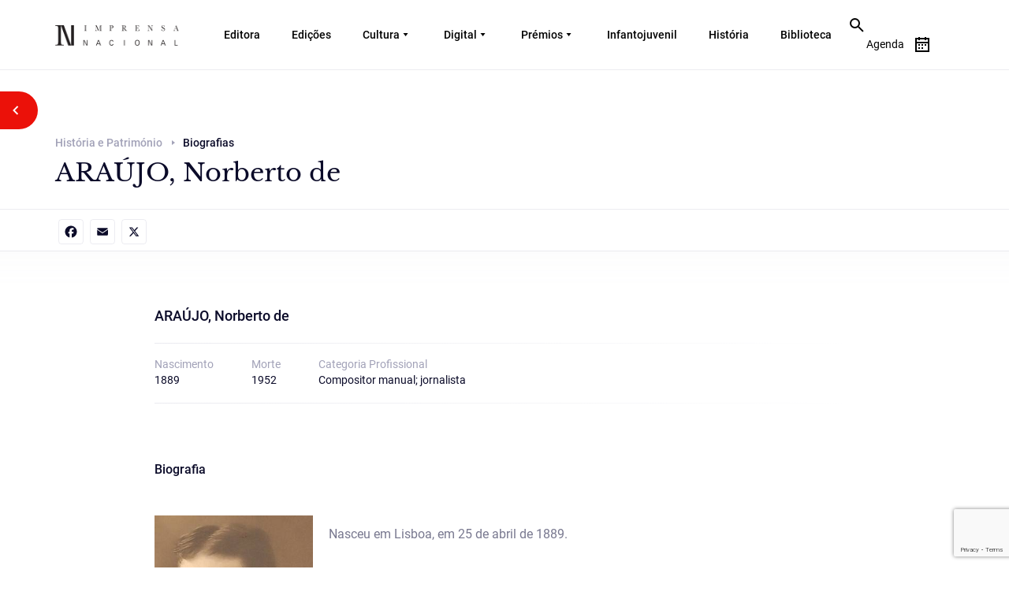

--- FILE ---
content_type: text/html; charset=UTF-8
request_url: https://imprensanacional.pt/history-heritage/araujo-norberto-de/
body_size: 22289
content:
<!DOCTYPE html>
<html lang="pt-PT" prefix="og: https://ogp.me/ns#" class="no-js no-svg">
<head>
<meta charset="UTF-8">
<meta name="viewport" content="width=device-width, initial-scale=1.0">
<meta http-equiv="X-UA-Compatible" content="IE=edge">
<!-- <meta name="viewport" content="width=device-width, initial-scale=1"> -->
<meta name="viewport" content="width=device-width, initial-scale=1, maximum-scale=1,user-scalable=0"/>
<link rel="profile" href="http://gmpg.org/xfn/11">

<!-- cookieinformation.com -->
<script id="CookieConsent" src="https://policy.app.cookieinformation.com/uc.js"
    data-culture="PT" type="text/javascript"></script>
    
<!--End cookieinformation.com -->
<!-- Matomo Tag Manager -->
<script>
var _mtm = window._mtm = window._mtm || [];
_mtm.push({'mtm.startTime': (new Date().getTime()), 'event': 'mtm.Start'});
var d=document, g=d.createElement('script'), s=d.getElementsByTagName('script')[0];
g.async=true; g.src='https://matomo.incm.pt/js/container_6zmBT17W.js'; s.parentNode.insertBefore(g,s);
</script>
<!-- End Matomo Tag Manager -->
	<style>img:is([sizes="auto" i], [sizes^="auto," i]) { contain-intrinsic-size: 3000px 1500px }</style>
	
<!-- Search Engine Optimization by Rank Math - https://rankmath.com/ -->
<title>ARAÚJO, Norberto de - Imprensa Nacional</title>
<meta name="robots" content="index, follow, max-snippet:-1, max-video-preview:-1, max-image-preview:large"/>
<link rel="canonical" href="https://imprensanacional.pt/history-heritage/araujo-norberto-de/" />
<meta property="og:locale" content="pt_PT" />
<meta property="og:type" content="article" />
<meta property="og:title" content="ARAÚJO, Norberto de - Imprensa Nacional" />
<meta property="og:description" content="&nbsp; Nasceu em Lisboa, em 25 de abril de 1889. Aos 14 anos foi admitido como aprendiz na Imprensa Nacional, onde desde logo se destacou, chegando a frequentar simultaneamente o Curso Superior de Letras. Seria depois estimulado pelo diretor-geral, Luís Derouet, a seguir a carreira jornalística. Entre março de 1915 e janeiro de 1916, dirigiu &hellip; &lt;p class=&quot;link-more&quot;&gt;&lt;a href=&quot;https://imprensanacional.pt/history-heritage/araujo-norberto-de/&quot; class=&quot;more-link&quot;&gt;Continue reading&lt;span class=&quot;screen-reader-text&quot;&gt; &quot;ARAÚJO, Norberto de&quot;&lt;/span&gt;&lt;/a&gt;&lt;/p&gt;" />
<meta property="og:url" content="https://imprensanacional.pt/history-heritage/araujo-norberto-de/" />
<meta property="og:site_name" content="Imprensa Nacional" />
<meta property="og:updated_time" content="2024-02-08T09:15:31+00:00" />
<meta property="og:image" content="https://imprensanacional.pt/wp-content/uploads/2020/10/Norberto_de_Araujo.jpg" />
<meta property="og:image:secure_url" content="https://imprensanacional.pt/wp-content/uploads/2020/10/Norberto_de_Araujo.jpg" />
<meta property="og:image:width" content="302" />
<meta property="og:image:height" content="500" />
<meta property="og:image:alt" content="ARAÚJO, Norberto de" />
<meta property="og:image:type" content="image/jpeg" />
<meta name="twitter:card" content="summary_large_image" />
<meta name="twitter:title" content="ARAÚJO, Norberto de - Imprensa Nacional" />
<meta name="twitter:description" content="&nbsp; Nasceu em Lisboa, em 25 de abril de 1889. Aos 14 anos foi admitido como aprendiz na Imprensa Nacional, onde desde logo se destacou, chegando a frequentar simultaneamente o Curso Superior de Letras. Seria depois estimulado pelo diretor-geral, Luís Derouet, a seguir a carreira jornalística. Entre março de 1915 e janeiro de 1916, dirigiu &hellip; &lt;p class=&quot;link-more&quot;&gt;&lt;a href=&quot;https://imprensanacional.pt/history-heritage/araujo-norberto-de/&quot; class=&quot;more-link&quot;&gt;Continue reading&lt;span class=&quot;screen-reader-text&quot;&gt; &quot;ARAÚJO, Norberto de&quot;&lt;/span&gt;&lt;/a&gt;&lt;/p&gt;" />
<meta name="twitter:image" content="https://imprensanacional.pt/wp-content/uploads/2020/10/Norberto_de_Araujo.jpg" />
<!-- /Rank Math WordPress SEO plugin -->

<link rel='dns-prefetch' href='//static.addtoany.com' />
<link rel='dns-prefetch' href='//code.jquery.com' />
<link rel='dns-prefetch' href='//cdn.jsdelivr.net' />
<link rel="alternate" type="application/rss+xml" title="Imprensa Nacional &raquo; Feed" href="https://imprensanacional.pt/feed/" />
<link rel="alternate" type="application/rss+xml" title="Imprensa Nacional &raquo; Feed de comentários" href="https://imprensanacional.pt/comments/feed/" />
<script>
window._wpemojiSettings = {"baseUrl":"https:\/\/s.w.org\/images\/core\/emoji\/16.0.1\/72x72\/","ext":".png","svgUrl":"https:\/\/s.w.org\/images\/core\/emoji\/16.0.1\/svg\/","svgExt":".svg","source":{"concatemoji":"https:\/\/imprensanacional.pt\/wp-includes\/js\/wp-emoji-release.min.js?ver=6.8.3"}};
/*! This file is auto-generated */
!function(s,n){var o,i,e;function c(e){try{var t={supportTests:e,timestamp:(new Date).valueOf()};sessionStorage.setItem(o,JSON.stringify(t))}catch(e){}}function p(e,t,n){e.clearRect(0,0,e.canvas.width,e.canvas.height),e.fillText(t,0,0);var t=new Uint32Array(e.getImageData(0,0,e.canvas.width,e.canvas.height).data),a=(e.clearRect(0,0,e.canvas.width,e.canvas.height),e.fillText(n,0,0),new Uint32Array(e.getImageData(0,0,e.canvas.width,e.canvas.height).data));return t.every(function(e,t){return e===a[t]})}function u(e,t){e.clearRect(0,0,e.canvas.width,e.canvas.height),e.fillText(t,0,0);for(var n=e.getImageData(16,16,1,1),a=0;a<n.data.length;a++)if(0!==n.data[a])return!1;return!0}function f(e,t,n,a){switch(t){case"flag":return n(e,"\ud83c\udff3\ufe0f\u200d\u26a7\ufe0f","\ud83c\udff3\ufe0f\u200b\u26a7\ufe0f")?!1:!n(e,"\ud83c\udde8\ud83c\uddf6","\ud83c\udde8\u200b\ud83c\uddf6")&&!n(e,"\ud83c\udff4\udb40\udc67\udb40\udc62\udb40\udc65\udb40\udc6e\udb40\udc67\udb40\udc7f","\ud83c\udff4\u200b\udb40\udc67\u200b\udb40\udc62\u200b\udb40\udc65\u200b\udb40\udc6e\u200b\udb40\udc67\u200b\udb40\udc7f");case"emoji":return!a(e,"\ud83e\udedf")}return!1}function g(e,t,n,a){var r="undefined"!=typeof WorkerGlobalScope&&self instanceof WorkerGlobalScope?new OffscreenCanvas(300,150):s.createElement("canvas"),o=r.getContext("2d",{willReadFrequently:!0}),i=(o.textBaseline="top",o.font="600 32px Arial",{});return e.forEach(function(e){i[e]=t(o,e,n,a)}),i}function t(e){var t=s.createElement("script");t.src=e,t.defer=!0,s.head.appendChild(t)}"undefined"!=typeof Promise&&(o="wpEmojiSettingsSupports",i=["flag","emoji"],n.supports={everything:!0,everythingExceptFlag:!0},e=new Promise(function(e){s.addEventListener("DOMContentLoaded",e,{once:!0})}),new Promise(function(t){var n=function(){try{var e=JSON.parse(sessionStorage.getItem(o));if("object"==typeof e&&"number"==typeof e.timestamp&&(new Date).valueOf()<e.timestamp+604800&&"object"==typeof e.supportTests)return e.supportTests}catch(e){}return null}();if(!n){if("undefined"!=typeof Worker&&"undefined"!=typeof OffscreenCanvas&&"undefined"!=typeof URL&&URL.createObjectURL&&"undefined"!=typeof Blob)try{var e="postMessage("+g.toString()+"("+[JSON.stringify(i),f.toString(),p.toString(),u.toString()].join(",")+"));",a=new Blob([e],{type:"text/javascript"}),r=new Worker(URL.createObjectURL(a),{name:"wpTestEmojiSupports"});return void(r.onmessage=function(e){c(n=e.data),r.terminate(),t(n)})}catch(e){}c(n=g(i,f,p,u))}t(n)}).then(function(e){for(var t in e)n.supports[t]=e[t],n.supports.everything=n.supports.everything&&n.supports[t],"flag"!==t&&(n.supports.everythingExceptFlag=n.supports.everythingExceptFlag&&n.supports[t]);n.supports.everythingExceptFlag=n.supports.everythingExceptFlag&&!n.supports.flag,n.DOMReady=!1,n.readyCallback=function(){n.DOMReady=!0}}).then(function(){return e}).then(function(){var e;n.supports.everything||(n.readyCallback(),(e=n.source||{}).concatemoji?t(e.concatemoji):e.wpemoji&&e.twemoji&&(t(e.twemoji),t(e.wpemoji)))}))}((window,document),window._wpemojiSettings);
</script>
<link rel='stylesheet' id='sgr-css' href='https://imprensanacional.pt/wp-content/plugins/simple-google-recaptcha/sgr.css?ver=1682334107' media='all' />
<style id='wp-emoji-styles-inline-css'>

	img.wp-smiley, img.emoji {
		display: inline !important;
		border: none !important;
		box-shadow: none !important;
		height: 1em !important;
		width: 1em !important;
		margin: 0 0.07em !important;
		vertical-align: -0.1em !important;
		background: none !important;
		padding: 0 !important;
	}
</style>
<link rel='stylesheet' id='wp-block-library-css' href='https://imprensanacional.pt/wp-includes/css/dist/block-library/style.min.css?ver=6.8.3' media='all' />
<style id='wp-block-library-theme-inline-css'>
.wp-block-audio :where(figcaption){color:#555;font-size:13px;text-align:center}.is-dark-theme .wp-block-audio :where(figcaption){color:#ffffffa6}.wp-block-audio{margin:0 0 1em}.wp-block-code{border:1px solid #ccc;border-radius:4px;font-family:Menlo,Consolas,monaco,monospace;padding:.8em 1em}.wp-block-embed :where(figcaption){color:#555;font-size:13px;text-align:center}.is-dark-theme .wp-block-embed :where(figcaption){color:#ffffffa6}.wp-block-embed{margin:0 0 1em}.blocks-gallery-caption{color:#555;font-size:13px;text-align:center}.is-dark-theme .blocks-gallery-caption{color:#ffffffa6}:root :where(.wp-block-image figcaption){color:#555;font-size:13px;text-align:center}.is-dark-theme :root :where(.wp-block-image figcaption){color:#ffffffa6}.wp-block-image{margin:0 0 1em}.wp-block-pullquote{border-bottom:4px solid;border-top:4px solid;color:currentColor;margin-bottom:1.75em}.wp-block-pullquote cite,.wp-block-pullquote footer,.wp-block-pullquote__citation{color:currentColor;font-size:.8125em;font-style:normal;text-transform:uppercase}.wp-block-quote{border-left:.25em solid;margin:0 0 1.75em;padding-left:1em}.wp-block-quote cite,.wp-block-quote footer{color:currentColor;font-size:.8125em;font-style:normal;position:relative}.wp-block-quote:where(.has-text-align-right){border-left:none;border-right:.25em solid;padding-left:0;padding-right:1em}.wp-block-quote:where(.has-text-align-center){border:none;padding-left:0}.wp-block-quote.is-large,.wp-block-quote.is-style-large,.wp-block-quote:where(.is-style-plain){border:none}.wp-block-search .wp-block-search__label{font-weight:700}.wp-block-search__button{border:1px solid #ccc;padding:.375em .625em}:where(.wp-block-group.has-background){padding:1.25em 2.375em}.wp-block-separator.has-css-opacity{opacity:.4}.wp-block-separator{border:none;border-bottom:2px solid;margin-left:auto;margin-right:auto}.wp-block-separator.has-alpha-channel-opacity{opacity:1}.wp-block-separator:not(.is-style-wide):not(.is-style-dots){width:100px}.wp-block-separator.has-background:not(.is-style-dots){border-bottom:none;height:1px}.wp-block-separator.has-background:not(.is-style-wide):not(.is-style-dots){height:2px}.wp-block-table{margin:0 0 1em}.wp-block-table td,.wp-block-table th{word-break:normal}.wp-block-table :where(figcaption){color:#555;font-size:13px;text-align:center}.is-dark-theme .wp-block-table :where(figcaption){color:#ffffffa6}.wp-block-video :where(figcaption){color:#555;font-size:13px;text-align:center}.is-dark-theme .wp-block-video :where(figcaption){color:#ffffffa6}.wp-block-video{margin:0 0 1em}:root :where(.wp-block-template-part.has-background){margin-bottom:0;margin-top:0;padding:1.25em 2.375em}
</style>
<style id='classic-theme-styles-inline-css'>
/*! This file is auto-generated */
.wp-block-button__link{color:#fff;background-color:#32373c;border-radius:9999px;box-shadow:none;text-decoration:none;padding:calc(.667em + 2px) calc(1.333em + 2px);font-size:1.125em}.wp-block-file__button{background:#32373c;color:#fff;text-decoration:none}
</style>
<style id='global-styles-inline-css'>
:root{--wp--preset--aspect-ratio--square: 1;--wp--preset--aspect-ratio--4-3: 4/3;--wp--preset--aspect-ratio--3-4: 3/4;--wp--preset--aspect-ratio--3-2: 3/2;--wp--preset--aspect-ratio--2-3: 2/3;--wp--preset--aspect-ratio--16-9: 16/9;--wp--preset--aspect-ratio--9-16: 9/16;--wp--preset--color--black: #000000;--wp--preset--color--cyan-bluish-gray: #abb8c3;--wp--preset--color--white: #ffffff;--wp--preset--color--pale-pink: #f78da7;--wp--preset--color--vivid-red: #cf2e2e;--wp--preset--color--luminous-vivid-orange: #ff6900;--wp--preset--color--luminous-vivid-amber: #fcb900;--wp--preset--color--light-green-cyan: #7bdcb5;--wp--preset--color--vivid-green-cyan: #00d084;--wp--preset--color--pale-cyan-blue: #8ed1fc;--wp--preset--color--vivid-cyan-blue: #0693e3;--wp--preset--color--vivid-purple: #9b51e0;--wp--preset--gradient--vivid-cyan-blue-to-vivid-purple: linear-gradient(135deg,rgba(6,147,227,1) 0%,rgb(155,81,224) 100%);--wp--preset--gradient--light-green-cyan-to-vivid-green-cyan: linear-gradient(135deg,rgb(122,220,180) 0%,rgb(0,208,130) 100%);--wp--preset--gradient--luminous-vivid-amber-to-luminous-vivid-orange: linear-gradient(135deg,rgba(252,185,0,1) 0%,rgba(255,105,0,1) 100%);--wp--preset--gradient--luminous-vivid-orange-to-vivid-red: linear-gradient(135deg,rgba(255,105,0,1) 0%,rgb(207,46,46) 100%);--wp--preset--gradient--very-light-gray-to-cyan-bluish-gray: linear-gradient(135deg,rgb(238,238,238) 0%,rgb(169,184,195) 100%);--wp--preset--gradient--cool-to-warm-spectrum: linear-gradient(135deg,rgb(74,234,220) 0%,rgb(151,120,209) 20%,rgb(207,42,186) 40%,rgb(238,44,130) 60%,rgb(251,105,98) 80%,rgb(254,248,76) 100%);--wp--preset--gradient--blush-light-purple: linear-gradient(135deg,rgb(255,206,236) 0%,rgb(152,150,240) 100%);--wp--preset--gradient--blush-bordeaux: linear-gradient(135deg,rgb(254,205,165) 0%,rgb(254,45,45) 50%,rgb(107,0,62) 100%);--wp--preset--gradient--luminous-dusk: linear-gradient(135deg,rgb(255,203,112) 0%,rgb(199,81,192) 50%,rgb(65,88,208) 100%);--wp--preset--gradient--pale-ocean: linear-gradient(135deg,rgb(255,245,203) 0%,rgb(182,227,212) 50%,rgb(51,167,181) 100%);--wp--preset--gradient--electric-grass: linear-gradient(135deg,rgb(202,248,128) 0%,rgb(113,206,126) 100%);--wp--preset--gradient--midnight: linear-gradient(135deg,rgb(2,3,129) 0%,rgb(40,116,252) 100%);--wp--preset--font-size--small: 13px;--wp--preset--font-size--medium: 20px;--wp--preset--font-size--large: 36px;--wp--preset--font-size--x-large: 42px;--wp--preset--spacing--20: 0.44rem;--wp--preset--spacing--30: 0.67rem;--wp--preset--spacing--40: 1rem;--wp--preset--spacing--50: 1.5rem;--wp--preset--spacing--60: 2.25rem;--wp--preset--spacing--70: 3.38rem;--wp--preset--spacing--80: 5.06rem;--wp--preset--shadow--natural: 6px 6px 9px rgba(0, 0, 0, 0.2);--wp--preset--shadow--deep: 12px 12px 50px rgba(0, 0, 0, 0.4);--wp--preset--shadow--sharp: 6px 6px 0px rgba(0, 0, 0, 0.2);--wp--preset--shadow--outlined: 6px 6px 0px -3px rgba(255, 255, 255, 1), 6px 6px rgba(0, 0, 0, 1);--wp--preset--shadow--crisp: 6px 6px 0px rgba(0, 0, 0, 1);}:where(.is-layout-flex){gap: 0.5em;}:where(.is-layout-grid){gap: 0.5em;}body .is-layout-flex{display: flex;}.is-layout-flex{flex-wrap: wrap;align-items: center;}.is-layout-flex > :is(*, div){margin: 0;}body .is-layout-grid{display: grid;}.is-layout-grid > :is(*, div){margin: 0;}:where(.wp-block-columns.is-layout-flex){gap: 2em;}:where(.wp-block-columns.is-layout-grid){gap: 2em;}:where(.wp-block-post-template.is-layout-flex){gap: 1.25em;}:where(.wp-block-post-template.is-layout-grid){gap: 1.25em;}.has-black-color{color: var(--wp--preset--color--black) !important;}.has-cyan-bluish-gray-color{color: var(--wp--preset--color--cyan-bluish-gray) !important;}.has-white-color{color: var(--wp--preset--color--white) !important;}.has-pale-pink-color{color: var(--wp--preset--color--pale-pink) !important;}.has-vivid-red-color{color: var(--wp--preset--color--vivid-red) !important;}.has-luminous-vivid-orange-color{color: var(--wp--preset--color--luminous-vivid-orange) !important;}.has-luminous-vivid-amber-color{color: var(--wp--preset--color--luminous-vivid-amber) !important;}.has-light-green-cyan-color{color: var(--wp--preset--color--light-green-cyan) !important;}.has-vivid-green-cyan-color{color: var(--wp--preset--color--vivid-green-cyan) !important;}.has-pale-cyan-blue-color{color: var(--wp--preset--color--pale-cyan-blue) !important;}.has-vivid-cyan-blue-color{color: var(--wp--preset--color--vivid-cyan-blue) !important;}.has-vivid-purple-color{color: var(--wp--preset--color--vivid-purple) !important;}.has-black-background-color{background-color: var(--wp--preset--color--black) !important;}.has-cyan-bluish-gray-background-color{background-color: var(--wp--preset--color--cyan-bluish-gray) !important;}.has-white-background-color{background-color: var(--wp--preset--color--white) !important;}.has-pale-pink-background-color{background-color: var(--wp--preset--color--pale-pink) !important;}.has-vivid-red-background-color{background-color: var(--wp--preset--color--vivid-red) !important;}.has-luminous-vivid-orange-background-color{background-color: var(--wp--preset--color--luminous-vivid-orange) !important;}.has-luminous-vivid-amber-background-color{background-color: var(--wp--preset--color--luminous-vivid-amber) !important;}.has-light-green-cyan-background-color{background-color: var(--wp--preset--color--light-green-cyan) !important;}.has-vivid-green-cyan-background-color{background-color: var(--wp--preset--color--vivid-green-cyan) !important;}.has-pale-cyan-blue-background-color{background-color: var(--wp--preset--color--pale-cyan-blue) !important;}.has-vivid-cyan-blue-background-color{background-color: var(--wp--preset--color--vivid-cyan-blue) !important;}.has-vivid-purple-background-color{background-color: var(--wp--preset--color--vivid-purple) !important;}.has-black-border-color{border-color: var(--wp--preset--color--black) !important;}.has-cyan-bluish-gray-border-color{border-color: var(--wp--preset--color--cyan-bluish-gray) !important;}.has-white-border-color{border-color: var(--wp--preset--color--white) !important;}.has-pale-pink-border-color{border-color: var(--wp--preset--color--pale-pink) !important;}.has-vivid-red-border-color{border-color: var(--wp--preset--color--vivid-red) !important;}.has-luminous-vivid-orange-border-color{border-color: var(--wp--preset--color--luminous-vivid-orange) !important;}.has-luminous-vivid-amber-border-color{border-color: var(--wp--preset--color--luminous-vivid-amber) !important;}.has-light-green-cyan-border-color{border-color: var(--wp--preset--color--light-green-cyan) !important;}.has-vivid-green-cyan-border-color{border-color: var(--wp--preset--color--vivid-green-cyan) !important;}.has-pale-cyan-blue-border-color{border-color: var(--wp--preset--color--pale-cyan-blue) !important;}.has-vivid-cyan-blue-border-color{border-color: var(--wp--preset--color--vivid-cyan-blue) !important;}.has-vivid-purple-border-color{border-color: var(--wp--preset--color--vivid-purple) !important;}.has-vivid-cyan-blue-to-vivid-purple-gradient-background{background: var(--wp--preset--gradient--vivid-cyan-blue-to-vivid-purple) !important;}.has-light-green-cyan-to-vivid-green-cyan-gradient-background{background: var(--wp--preset--gradient--light-green-cyan-to-vivid-green-cyan) !important;}.has-luminous-vivid-amber-to-luminous-vivid-orange-gradient-background{background: var(--wp--preset--gradient--luminous-vivid-amber-to-luminous-vivid-orange) !important;}.has-luminous-vivid-orange-to-vivid-red-gradient-background{background: var(--wp--preset--gradient--luminous-vivid-orange-to-vivid-red) !important;}.has-very-light-gray-to-cyan-bluish-gray-gradient-background{background: var(--wp--preset--gradient--very-light-gray-to-cyan-bluish-gray) !important;}.has-cool-to-warm-spectrum-gradient-background{background: var(--wp--preset--gradient--cool-to-warm-spectrum) !important;}.has-blush-light-purple-gradient-background{background: var(--wp--preset--gradient--blush-light-purple) !important;}.has-blush-bordeaux-gradient-background{background: var(--wp--preset--gradient--blush-bordeaux) !important;}.has-luminous-dusk-gradient-background{background: var(--wp--preset--gradient--luminous-dusk) !important;}.has-pale-ocean-gradient-background{background: var(--wp--preset--gradient--pale-ocean) !important;}.has-electric-grass-gradient-background{background: var(--wp--preset--gradient--electric-grass) !important;}.has-midnight-gradient-background{background: var(--wp--preset--gradient--midnight) !important;}.has-small-font-size{font-size: var(--wp--preset--font-size--small) !important;}.has-medium-font-size{font-size: var(--wp--preset--font-size--medium) !important;}.has-large-font-size{font-size: var(--wp--preset--font-size--large) !important;}.has-x-large-font-size{font-size: var(--wp--preset--font-size--x-large) !important;}
:where(.wp-block-post-template.is-layout-flex){gap: 1.25em;}:where(.wp-block-post-template.is-layout-grid){gap: 1.25em;}
:where(.wp-block-columns.is-layout-flex){gap: 2em;}:where(.wp-block-columns.is-layout-grid){gap: 2em;}
:root :where(.wp-block-pullquote){font-size: 1.5em;line-height: 1.6;}
</style>
<link rel='stylesheet' id='contact-form-7-css' href='https://imprensanacional.pt/wp-content/plugins/contact-form-7/includes/css/styles.css?ver=6.1.3' media='all' />
<link rel='stylesheet' id='nbcpf-intlTelInput-style-css' href='https://imprensanacional.pt/wp-content/plugins/country-phone-field-contact-form-7/assets/css/intlTelInput.min.css?ver=6.8.3' media='all' />
<link rel='stylesheet' id='nbcpf-countryFlag-style-css' href='https://imprensanacional.pt/wp-content/plugins/country-phone-field-contact-form-7/assets/css/countrySelect.min.css?ver=6.8.3' media='all' />
<link rel='stylesheet' id='twentyseventeen-style-css' href='https://imprensanacional.pt/wp-content/themes/imprensa_nacional/style.css?ver=20190507' media='all' />
<link rel='stylesheet' id='IN-bootstrap-css' href='https://imprensanacional.pt/wp-content/themes/imprensa_nacional/css/bootstrap.css?ver=20190507' media='all' />
<link rel='stylesheet' id='IN-fonts-css' href='https://imprensanacional.pt/wp-content/themes/imprensa_nacional/fonts/fonts.css?ver=20190507' media='all' />
<link rel='stylesheet' id='IN-font-awesome-css' href='https://imprensanacional.pt/wp-content/themes/imprensa_nacional/fonts/font-awesome.min.css?ver=20190507' media='all' />
<link rel='stylesheet' id='IN-animate-css' href='https://imprensanacional.pt/wp-content/themes/imprensa_nacional/css/animate.min.css?ver=20190507' media='all' />
<link rel='stylesheet' id='IN-nice-select-css' href='https://imprensanacional.pt/wp-content/themes/imprensa_nacional/css/nice-select.css?ver=20190507' media='all' />
<link rel='stylesheet' id='IN-dropdown-css' href='https://imprensanacional.pt/wp-content/themes/imprensa_nacional/css/jquery.dropdown.css?ver=20190507' media='all' />
<link rel='stylesheet' id='IN-mCustomScrollbar-css' href='https://imprensanacional.pt/wp-content/themes/imprensa_nacional/css/jquery.mCustomScrollbar.css?ver=20190507' media='all' />
<link rel='stylesheet' id='IN-carousel-css' href='https://imprensanacional.pt/wp-content/themes/imprensa_nacional/css/owl.carousel.css?ver=20190507' media='all' />
<link rel='stylesheet' id='IN-fullcalander-main-css' href='https://imprensanacional.pt/wp-content/themes/imprensa_nacional/js/calander/fullcalendar.min.css?ver=20190507' media='all' />
<link rel='stylesheet' id='IN-style-css' href='https://imprensanacional.pt/wp-content/themes/imprensa_nacional/css/style.css?ver=20190507' media='all' />
<link rel='stylesheet' id='IN-style_ck-css' href='https://imprensanacional.pt/wp-content/themes/imprensa_nacional/css/style_ck.css?ver=20190507' media='all' />
<link rel='stylesheet' id='IN-style_sanjay-css' href='https://imprensanacional.pt/wp-content/themes/imprensa_nacional/css/style_sanjay.css?ver=20190507' media='all' />
<link rel='stylesheet' id='IN-style_mit-css' href='https://imprensanacional.pt/wp-content/themes/imprensa_nacional/css/style-mit.css?ver=20190507' media='all' />
<link rel='stylesheet' id='IN-new-style_mit-css' href='https://imprensanacional.pt/wp-content/themes/imprensa_nacional/css/new-design-style.css?ver=20190507' media='all' />
<link rel='stylesheet' id='IN-responsive-css' href='https://imprensanacional.pt/wp-content/themes/imprensa_nacional/css/responsive.css?ver=20190507' media='all' />
<link rel='stylesheet' id='IN-new-responsive-css' href='https://imprensanacional.pt/wp-content/themes/imprensa_nacional/css/new-design-style-responsive.css?ver=20190507' media='all' />
<link rel='stylesheet' id='IN-twentytwenty-css' href='https://imprensanacional.pt/wp-content/themes/imprensa_nacional/css/twentytwenty.css?ver=20190507' media='all' />
<link rel='stylesheet' id='addtoany-css' href='https://imprensanacional.pt/wp-content/plugins/add-to-any/addtoany.min.css?ver=1.16' media='all' />
<link rel='stylesheet' id='ald-styles-css' href='https://imprensanacional.pt/wp-content/plugins/ajax-load-more-anything/assets/styles.min.css?ver=3.3.9' media='all' />
<script id="sgr-js-extra">
var sgr = {"sgr_site_key":"6Ldq4LIlAAAAAJGH91nl3GZzP3UK0DqS2zWcI9a9"};
</script>
<script src="https://imprensanacional.pt/wp-content/plugins/simple-google-recaptcha/sgr.js?ver=1682334107" id="sgr-js"></script>
<script id="addtoany-core-js-before">
window.a2a_config=window.a2a_config||{};a2a_config.callbacks=[];a2a_config.overlays=[];a2a_config.templates={};a2a_localize = {
	Share: "Share",
	Save: "Save",
	Subscribe: "Subscribe",
	Email: "Email",
	Bookmark: "Bookmark",
	ShowAll: "Show all",
	ShowLess: "Show less",
	FindServices: "Find service(s)",
	FindAnyServiceToAddTo: "Instantly find any service to add to",
	PoweredBy: "Powered by",
	ShareViaEmail: "Share via email",
	SubscribeViaEmail: "Subscribe via email",
	BookmarkInYourBrowser: "Bookmark in your browser",
	BookmarkInstructions: "Press Ctrl+D or \u2318+D to bookmark this page",
	AddToYourFavorites: "Add to your favorites",
	SendFromWebOrProgram: "Send from any email address or email program",
	EmailProgram: "Email program",
	More: "More&#8230;",
	ThanksForSharing: "Thanks for sharing!",
	ThanksForFollowing: "Thanks for following!"
};
</script>
<script defer src="https://static.addtoany.com/menu/page.js" id="addtoany-core-js"></script>
<script src="https://code.jquery.com/jquery-3.4.1.min.js?ver=3.4.1" id="jquery-js"></script>
<script defer src="https://imprensanacional.pt/wp-content/plugins/add-to-any/addtoany.min.js?ver=1.1" id="addtoany-jquery-js"></script>
<script src="https://code.jquery.com/jquery-migrate-3.3.2.min.js?ver=3.3.2" id="jquery-migrate-js"></script>
<script src="https://cdn.jsdelivr.net/npm/js-cookie@rc/dist/js.cookie.min.js?ver=2.1.2" id="cookie-script-js"></script>
<link rel="https://api.w.org/" href="https://imprensanacional.pt/wp-json/" /><link rel="EditURI" type="application/rsd+xml" title="RSD" href="https://imprensanacional.pt/xmlrpc.php?rsd" />

<link rel='shortlink' href='https://imprensanacional.pt/?p=29228' />
<link rel="alternate" title="oEmbed (JSON)" type="application/json+oembed" href="https://imprensanacional.pt/wp-json/oembed/1.0/embed?url=https%3A%2F%2Fimprensanacional.pt%2Fhistory-heritage%2Faraujo-norberto-de%2F" />
<link rel="alternate" title="oEmbed (XML)" type="text/xml+oembed" href="https://imprensanacional.pt/wp-json/oembed/1.0/embed?url=https%3A%2F%2Fimprensanacional.pt%2Fhistory-heritage%2Faraujo-norberto-de%2F&#038;format=xml" />
<style>
        .wpap-loadmore-wrapper{
            display: flex;
            align-items: center;
            justify-content: center;  
            margin: 20px 0; 
        }   
        .wpap-loadmore-wrapper .wpap-loadmore-button{
            background-color: #ffffff;
            color: #000000;
            width: 150px;
            height: 50px;
            text-align: center;
            cursor: pointer;
            border-radius: 0px;
            display: flex;
            align-items: center;
            justify-content: center;
            ;
            box-shadow: 1px 1px 10px 0 #b4b4b4;
            
        }
        .wpap-visibility-hidden{
           display: none;
        }
            .wp-ajax-pagination-loading{
                position:fixed;
                display: block;
                top:0;
                left: 0;
                width: 100%;
                height: 100%;
                background-color: rgba(0,0,0,0.4);
                z-index:10000;
                background-image: url('https://imprensanacional.pt/wp-content/plugins/wp-ajax-pagination/assets/frontend/img/loader.gif');
                background-position: 50% 50%;
                background-size: 60px;
                background-repeat: no-repeat; 
            }
            </style><!-- WordPress Most Popular --><script type="text/javascript">/* <![CDATA[ */ jQuery.post("https://imprensanacional.pt/wp-admin/admin-ajax.php", { action: "wmp_update", id: 29228, token: "601767ca31" }); /* ]]> */</script><!-- /WordPress Most Popular --><script type="text/javascript">
var ajaxurl = 'https://imprensanacional.pt/wp-admin/admin-ajax.php';
var ajax_nonce = 'e3bab115ff';
</script>
<style>.recentcomments a{display:inline !important;padding:0 !important;margin:0 !important;}</style><link rel="icon" href="https://imprensanacional.pt/wp-content/uploads/2022/03/logo_black.svg" sizes="32x32" />
<link rel="icon" href="https://imprensanacional.pt/wp-content/uploads/2022/03/logo_black.svg" sizes="192x192" />
<link rel="apple-touch-icon" href="https://imprensanacional.pt/wp-content/uploads/2022/03/logo_black.svg" />
<meta name="msapplication-TileImage" content="https://imprensanacional.pt/wp-content/uploads/2022/03/logo_black.svg" />
<style type="text/css"></style><script type="text/javascript">
    // Copyright 2014-2015 Twitter, Inc.
    // Licensed under MIT (https://github.com/twbs/bootstrap/blob/master/LICENSE)
    if (navigator.userAgent.match(/IEMobile\/10\.0/)) {
      var msViewportStyle = document.createElement('style')
      msViewportStyle.appendChild(
        document.createTextNode(
          '@-ms-viewport{width:auto!important}'
        )
      )
      document.querySelector('head').appendChild(msViewportStyle)
    }
</script>


<meta property="og:image" content="https://imprensanacional.pt/wp-content/uploads/2020/10/Norberto_de_Araujo.jpg">
</head>

<body class="wp-singular history_and_heritage-template-default single single-history_and_heritage postid-29228 wp-embed-responsive wp-theme-imprensa_nacional enteringpage">
<div class="main_wapper">
  <!--Main Header-->
        <a href="#main_content" class="skip">Skip to content</a>
  <header id="header" class="innerwhite">
    <div class="header_wapper"> 
    	<div class="container">
        	<div class="header_top flxrow">
                            	<div class="logo">
                	<a href="https://imprensanacional.pt">
                                            	   <img src="https://imprensanacional.pt/wp-content/uploads/2022/03/Logo-extenso-branco-.png" alt="logo" class="white_logo">
                                                    <img src="https://imprensanacional.pt/wp-content/uploads/2022/03/Logo-extenso-preto.png" alt="dark-logo" class="black_logo">
                                                   <img src="https://imprensanacional.pt/wp-content/uploads/2022/03/logo.svg" alt="logo" class="white_logo mobile_white_logo">
                                                    <img src="https://imprensanacional.pt/wp-content/uploads/2022/03/logo_black.svg" alt="dark-logo" class="black_logo mobile_black_logo">
                                            </a>
                </div>
                                <div class="main_nav">
                	<ul id="menu-main-menu" class=""><li id="menu-item-155944" class="menu-item menu-item-type-custom menu-item-object-custom menu-item-155944"><a href="https://imprensanacional.pt/sobre/">Editora</a></li>
<li id="menu-item-77319" class="menu-item menu-item-type-post_type menu-item-object-page menu-item-77319"><a href="https://imprensanacional.pt/edicoes-2/">Edições</a></li>
<li id="menu-item-72" class="menu-item menu-item-type-custom menu-item-object-custom menu-item-has-children menu-item-72 has-child"><a href="#">Cultura</a>
<ul class="sub-menu">
	<li id="menu-item-1281" class="menu-item menu-item-type-taxonomy menu-item-object-category menu-item-1281"><a href="https://imprensanacional.pt/category/noticias/">Notícias</a></li>
	<li id="menu-item-1283" class="menu-item menu-item-type-taxonomy menu-item-object-category menu-item-1283"><a href="https://imprensanacional.pt/category/autores/">Autores</a></li>
	<li id="menu-item-480" class="menu-item menu-item-type-taxonomy menu-item-object-category menu-item-480"><a href="https://imprensanacional.pt/category/entrevistas/">Entrevistas</a></li>
	<li id="menu-item-6711" class="menu-item menu-item-type-taxonomy menu-item-object-category menu-item-6711"><a href="https://imprensanacional.pt/category/opiniao/">Opinião</a></li>
	<li id="menu-item-387521" class="menu-item menu-item-type-post_type menu-item-object-page menu-item-387521"><a href="https://imprensanacional.pt/exposicoes/">Exposições</a></li>
</ul>
</li>
<li id="menu-item-2262" class="menu-item menu-item-type-post_type menu-item-object-page menu-item-has-children menu-item-2262 has-child"><a href="https://imprensanacional.pt/digitais/">Digital</a>
<ul class="sub-menu">
	<li id="menu-item-489078" class="menu-item menu-item-type-post_type menu-item-object-page menu-item-489078"><a href="https://imprensanacional.pt/livros-em-pdf/">Livros em PDF</a></li>
	<li id="menu-item-387518" class="menu-item menu-item-type-post_type menu-item-object-page menu-item-387518"><a href="https://imprensanacional.pt/digitais/audiolivros/">Audiolivros</a></li>
	<li id="menu-item-387519" class="menu-item menu-item-type-post_type menu-item-object-page menu-item-387519"><a href="https://imprensanacional.pt/digitais/colecoes-pod/">Podcasts</a></li>
	<li id="menu-item-387520" class="menu-item menu-item-type-post_type menu-item-object-page menu-item-387520"><a href="https://imprensanacional.pt/videos/">Vídeos</a></li>
	<li id="menu-item-387522" class="menu-item menu-item-type-taxonomy menu-item-object-category menu-item-387522"><a href="https://imprensanacional.pt/category/citacoes/">Citações</a></li>
	<li id="menu-item-3599" class="menu-item menu-item-type-taxonomy menu-item-object-category menu-item-3599"><a href="https://imprensanacional.pt/category/passatempos/">Passatempos</a></li>
</ul>
</li>
<li id="menu-item-1181970" class="menu-item menu-item-type-custom menu-item-object-custom menu-item-has-children menu-item-1181970 has-child"><a href="#">Prémios</a>
<ul class="sub-menu">
	<li id="menu-item-1181966" class="menu-item menu-item-type-post_type menu-item-object-page menu-item-1181966"><a href="https://imprensanacional.pt/premios-literarios/">Prémios Literários</a></li>
	<li id="menu-item-1181971" class="menu-item menu-item-type-custom menu-item-object-custom menu-item-1181971"><a href="https://premiovicentejorgesilva.pt/">Prémio Jornalismo</a></li>
	<li id="menu-item-1185741" class="menu-item menu-item-type-post_type menu-item-object-page menu-item-1185741"><a href="https://imprensanacional.pt/premio-de-arte-incm/">Prémio de Arte</a></li>
</ul>
</li>
<li id="menu-item-391553" class="menu-item menu-item-type-post_type menu-item-object-page menu-item-391553"><a href="https://imprensanacional.pt/infantojuvenil/">Infantojuvenil</a></li>
<li id="menu-item-77320" class="menu-item menu-item-type-post_type menu-item-object-page menu-item-77320"><a href="https://imprensanacional.pt/historiapatrimonio/">História</a></li>
<li id="menu-item-2261" class="menu-item menu-item-type-post_type menu-item-object-page menu-item-2261"><a href="https://imprensanacional.pt/biblioteca/">Biblioteca</a></li>
</ul>                </div>
                                <div class="header-right">
                	<div class="header-search">
                        <a href="#">
                            <img src="https://imprensanacional.pt/wp-content/uploads/2022/03/white-search.svg" alt="Search Icon" class="white_search_icon">
                            <img src="https://imprensanacional.pt/wp-content/uploads/2022/03/black-search.svg" alt="Search Icon" class="black_search_icon">
                        </a>
                    </div>
                                        <div class="header-agenda">
                        <a href="https://imprensanacional.pt/culture-category-agenda/">
                            <span>Agenda</span>
                            <i>
                            	<img src="https://imprensanacional.pt/wp-content/uploads/2022/03/white-date.svg" alt="Date Icon" class="white_date">
                                <img src="https://imprensanacional.pt/wp-content/uploads/2022/03/black-date.svg" alt="Date Icon" class="black_date">
                                <img src="https://imprensanacional.pt/wp-content/uploads/2022/03/red-date.svg" alt="Date Icon" class="red_date">
                            </i>
                        </a>
                        <div class="agenda_close">
                            <a href="#"><img src="https://imprensanacional.pt/wp-content/uploads/2022/03/red-close.svg"  alt="Agenda Close" class="close_date"></a>
                        </div>
                    </div>
                </div>
                <div class="ham_menubtn">
                    <a href="#">
                        <span></span>
                        <span></span>
                        <span></span>
                    </a>
                </div> 
              
                  
                <div class="header_agenda_wapper">
                    <div class="header_agenda_inner_wapper">
                    	<div class="container">
                        	<div class="header_agenda_blocks">
                            	<div class="header_agenda_right">
                                    <div class="header_ag_title">Calendário</div>
                                    <div id='calendarfull'></div>
                                    <div class="agenda_pg_link">
                                        <a href="https://imprensanacional.pt/culture-category-agenda/">Ver todos os eventos</a>
                                    </div>
                                    <!--<div id="myDatePicker"></div>-->
                                </div>
                            	<div class="header_agenda_left">
                                    <div class="next_month_blk d-none d-md-inline-block">
                                        <div class="header_ag_title">Eventos</div>                                    
                                    	<div class="row" id="header_event">
                                                                                        <div class="col-md-6">
                                            	<div class="next_month_box">
                                                	<div class="image">
                                                    	<a href="https://imprensanacional.pt/agenda/d-colecao-em-exposicao-prolongada-ate-06-de-marco-na-casa-do-design-em-matosinhos/"  style="background-image:url(https://imprensanacional.pt/wp-content/uploads/2022/03/casadesign06demarco.jpg);"><img src="https://imprensanacional.pt/wp-content/uploads/2022/03/casadesign06demarco.jpg" alt="Agenda Image"></a>
                                                    </div>
                                                    <div class="next_month_box_sub">
                                                       <div class="date">01 <span>Sáb</span></div>
                                                        <div class="next_month_box_inner">
                                                            <h5><a href="https://imprensanacional.pt/agenda/d-colecao-em-exposicao-prolongada-ate-06-de-marco-na-casa-do-design-em-matosinhos/">«D — Coleção em Exposição» até 6 de março na Casa do Design, em Matosinhos</a></h5>
                                                            <div class="time"><span>Sáb, Jan 24</span><span> - </span></div>
                                                             
                                                        </div>
                                                    </div>
                                                </div>
                                            </div>
                                                                                      <div class="col-md-6">
                                            	<div class="next_month_box">
                                                	<div class="image">
                                                    	<a href="https://imprensanacional.pt/agenda/apresentacao-do-livro-o-essencial-sobre-jose-saramago/"  style="background-image:url(https://imprensanacional.pt/wp-content/uploads/2024/02/Convite_ESJSaramago-scaled.jpg);"><img src="https://imprensanacional.pt/wp-content/uploads/2024/02/Convite_ESJSaramago-scaled.jpg" alt="Agenda Image"></a>
                                                    </div>
                                                    <div class="next_month_box_sub">
                                                       <div class="date">01 <span>Sáb</span></div>
                                                        <div class="next_month_box_inner">
                                                            <h5><a href="https://imprensanacional.pt/agenda/apresentacao-do-livro-o-essencial-sobre-jose-saramago/">Apresentação do livro &#8220;O Essencial sobre José Saramago&#8221;</a></h5>
                                                            <div class="time"><span>Sáb, Jan 24</span><span> - </span></div>
                                                             
                                                        </div>
                                                    </div>
                                                </div>
                                            </div>
                                                                                      <div class="col-md-6">
                                            	<div class="next_month_box">
                                                	<div class="image">
                                                    	<a href="https://imprensanacional.pt/agenda/a-globalizacao-de-rosto-humano-ciclo-de-conferencias/"  style="background-image:url(https://imprensanacional.pt/wp-content/uploads/2022/03/Estudos2BGlobais_Seminario2B2016_cabeca.png);"><img src="https://imprensanacional.pt/wp-content/uploads/2022/03/Estudos2BGlobais_Seminario2B2016_cabeca.png" alt="Agenda Image"></a>
                                                    </div>
                                                    <div class="next_month_box_sub">
                                                       <div class="date">13 <span>Sex</span></div>
                                                        <div class="next_month_box_inner">
                                                            <h5><a href="https://imprensanacional.pt/agenda/a-globalizacao-de-rosto-humano-ciclo-de-conferencias/">«A GLOBALIZAÇÃO DE ROSTO HUMANO» — Ciclo de Conferências</a></h5>
                                                            <div class="time"><span>Sex, Mai 13</span><span> - </span></div>
                                                             
                                                        </div>
                                                    </div>
                                                </div>
                                            </div>
                                                                                      <div class="col-md-6">
                                            	<div class="next_month_box">
                                                	<div class="image">
                                                    	<a href="https://imprensanacional.pt/agenda/18-06-2016-workshop-de-escrita-criativa-meninos-sonhadores-inspirados-por-azeredo-perdigao-loja-incm-porto/"  style="background-image:url(https://imprensanacional.pt/wp-content/uploads/2022/03/20160618_WSEC_Azeredo2BPerdigao_Porto.png);"><img src="https://imprensanacional.pt/wp-content/uploads/2022/03/20160618_WSEC_Azeredo2BPerdigao_Porto.png" alt="Agenda Image"></a>
                                                    </div>
                                                    <div class="next_month_box_sub">
                                                       <div class="date">18 <span>Sáb</span></div>
                                                        <div class="next_month_box_inner">
                                                            <h5><a href="https://imprensanacional.pt/agenda/18-06-2016-workshop-de-escrita-criativa-meninos-sonhadores-inspirados-por-azeredo-perdigao-loja-incm-porto/">Workshop de Escrita Criativa «Meninos sonhadores inspirados por AZEREDO PERDIGÃO» (Loja INCM Porto)</a></h5>
                                                            <div class="time"><span>Sáb, Jun 18</span><span> - </span></div>
                                                             
                                                        </div>
                                                    </div>
                                                </div>
                                            </div>
                                                                                  </div>
                                    </div>
                                    <div class="next_month_blk d-md-none">
                                        <div class="header_ag_title"><span>Agenda</span>
                                            <div class="counter-mob-age owl-dots"></div>
                                        </div>                                    
                                        <div class="header_agenda-slider owl-carousel">
                                                                                     <div class="item">
                                            	<div class="next_month_box">
                                                	<div class="image">
                                                    	<a href="https://imprensanacional.pt/agenda/d-colecao-em-exposicao-prolongada-ate-06-de-marco-na-casa-do-design-em-matosinhos/"  style="background-image:url(https://imprensanacional.pt/wp-content/uploads/2022/03/casadesign06demarco.jpg);"><img src="https://imprensanacional.pt/wp-content/uploads/2022/03/casadesign06demarco.jpg" alt="Agenda Image"></a>
                                                    </div>
                                                    <div class="next_month_box_sub">
                                                       <div class="date">01 <span>Thu</span></div>
                                                        <div class="next_month_box_inner">
                                                           <h5><a href="https://imprensanacional.pt/agenda/d-colecao-em-exposicao-prolongada-ate-06-de-marco-na-casa-do-design-em-matosinhos/">«D — Coleção em Exposição» até 6 de março na Casa do Design, em Matosinhos</a></h5>
                                                            <div class="time"><span>Thu, Jan 01</span><span> - </span></div>
                                                             
                                                        </div>
                                                    </div>
                                                </div>
                                            </div>
                                                                                      <div class="item">
                                            	<div class="next_month_box">
                                                	<div class="image">
                                                    	<a href="https://imprensanacional.pt/agenda/apresentacao-do-livro-o-essencial-sobre-jose-saramago/"  style="background-image:url(https://imprensanacional.pt/wp-content/uploads/2024/02/Convite_ESJSaramago-scaled.jpg);"><img src="https://imprensanacional.pt/wp-content/uploads/2024/02/Convite_ESJSaramago-scaled.jpg" alt="Agenda Image"></a>
                                                    </div>
                                                    <div class="next_month_box_sub">
                                                       <div class="date">01 <span>Thu</span></div>
                                                        <div class="next_month_box_inner">
                                                           <h5><a href="https://imprensanacional.pt/agenda/apresentacao-do-livro-o-essencial-sobre-jose-saramago/">Apresentação do livro &#8220;O Essencial sobre José Saramago&#8221;</a></h5>
                                                            <div class="time"><span>Thu, Jan 01</span><span> - </span></div>
                                                             
                                                        </div>
                                                    </div>
                                                </div>
                                            </div>
                                                                                      <div class="item">
                                            	<div class="next_month_box">
                                                	<div class="image">
                                                    	<a href="https://imprensanacional.pt/agenda/a-globalizacao-de-rosto-humano-ciclo-de-conferencias/"  style="background-image:url(https://imprensanacional.pt/wp-content/uploads/2022/03/Estudos2BGlobais_Seminario2B2016_cabeca.png);"><img src="https://imprensanacional.pt/wp-content/uploads/2022/03/Estudos2BGlobais_Seminario2B2016_cabeca.png" alt="Agenda Image"></a>
                                                    </div>
                                                    <div class="next_month_box_sub">
                                                       <div class="date">13 <span>Fri</span></div>
                                                        <div class="next_month_box_inner">
                                                           <h5><a href="https://imprensanacional.pt/agenda/a-globalizacao-de-rosto-humano-ciclo-de-conferencias/">«A GLOBALIZAÇÃO DE ROSTO HUMANO» — Ciclo de Conferências</a></h5>
                                                            <div class="time"><span>Fri, May 13</span><span> - </span></div>
                                                             
                                                        </div>
                                                    </div>
                                                </div>
                                            </div>
                                                                                      <div class="item">
                                            	<div class="next_month_box">
                                                	<div class="image">
                                                    	<a href="https://imprensanacional.pt/agenda/18-06-2016-workshop-de-escrita-criativa-meninos-sonhadores-inspirados-por-azeredo-perdigao-loja-incm-porto/"  style="background-image:url(https://imprensanacional.pt/wp-content/uploads/2022/03/20160618_WSEC_Azeredo2BPerdigao_Porto.png);"><img src="https://imprensanacional.pt/wp-content/uploads/2022/03/20160618_WSEC_Azeredo2BPerdigao_Porto.png" alt="Agenda Image"></a>
                                                    </div>
                                                    <div class="next_month_box_sub">
                                                       <div class="date">18 <span>Sat</span></div>
                                                        <div class="next_month_box_inner">
                                                           <h5><a href="https://imprensanacional.pt/agenda/18-06-2016-workshop-de-escrita-criativa-meninos-sonhadores-inspirados-por-azeredo-perdigao-loja-incm-porto/">Workshop de Escrita Criativa «Meninos sonhadores inspirados por AZEREDO PERDIGÃO» (Loja INCM Porto)</a></h5>
                                                            <div class="time"><span>Sat, Jun 18</span><span> - </span></div>
                                                             
                                                        </div>
                                                    </div>
                                                </div>
                                            </div>
                                            
                                           
                                        </div>
                                    </div>
                                </div>
                               
                            </div>
                        </div>
                    </div>
                </div>
                
                  
                <div class="header_search_main_outer">
                	<div class="container">
                        <div class="header_search-main">
                            <div class="seach_form_header">
                                <form  action="https://imprensanacional.pt">
                                    <div class="search_input" id="headersearch">
                                        <input class="input-text" type="text" placeholder="Pesquise por todo o site Imprensa Nacional" name="s" value="">
                                        <div class="search_cls" id="header_search"><a href="#"><img src="https://imprensanacional.pt/wp-content/themes/imprensa_nacional/images/search-cls-2.svg" alt="Search Close Icon"></a></div>
                                        
                                        <div class="search_dd_main">
                                                                                    	<!--<div class="re_title"><h4>Edições</h4></div>
                                            <div class="edicos_main">
                                            	<div class="edicos_row">
                                                	<div class="edicos_block">
                                                        <a href="#" class="flxrow">
                                                            <div class="imagebox flxfix"><img src="https://imprensanacional.pt/wp-content/themes/imprensa_nacional/images/edicos_img_1.jpg" alt=""></div>
                                                            <div class="detailbox flxflexi">
                                                                <h2>Escritos Filosóficos</h2>
                                                                <p>Pedro Amorim Viana</p>
                                                            </div>
                                                        </a>
                                                    </div>
                                                    <div class="edicos_block">
                                                        <a href="#" class="flxrow">
                                                            <div class="imagebox flxfix"><img src="https://imprensanacional.pt/wp-content/themes/imprensa_nacional/images/edicos_img_2.jpg" alt=""></div>
                                                            <div class="detailbox flxflexi">
                                                                <h2>Dados Sobre a Vida e Obra de Amorim <strong>Viana</strong></h2>
                                                                <p>António Carlos Leal da Silva</p>
                                                            </div>
                                                        </a>
                                                    </div>
                                                </div>
                                            </div>
                                            <div class="re_title"><h4>Cultura</h4></div>
                                            <div class="cultura_main">
                                            	<div class="cultura_row">
                                                	<div class="cultura_block">
                                                    	<a href="#" class="flxrow">
                                                        	<div class="imagebox flxfix"><img src="https://imprensanacional.pt/wp-content/themes/imprensa_nacional/images/cultura_img_1.jpg" alt=""></div>
                                                            <div class="detailbox flxflexi">
                                                                <h2>Lançamento De «desenhos Em Volta De Os Passos De Herberto Helder», De Mariana <strong>Viana</strong></h2>
                                                                <p>20 Ago, 2019</p>
                                                            </div>
                                                        </a>
                                                    </div>
                                                    <div class="cultura_block">
                                                    	<a href="#" class="flxrow">
                                                        	<div class="imagebox flxfix"><img src="https://imprensanacional.pt/wp-content/themes/imprensa_nacional/images/cultura_img_2.jpg" alt=""></div>
                                                            <div class="detailbox flxflexi">
                                                                <h2>Desenhos Em Volta De Os Passos De Herberto Helder | Mariana <strong>Viana</strong></h2>
                                                                <p>20 Ago, 2019</p>
                                                            </div>
                                                        </a>
                                                    </div>
                                                    <div class="cultura_block">
                                                    	<a href="#" class="flxrow">
                                                        	<div class="imagebox flxfix"><img src="https://imprensanacional.pt/wp-content/themes/imprensa_nacional/images/cultura_img_3.jpg" alt=""></div>
                                                            <div class="detailbox flxflexi">
                                                                <h2>Coimbra Vai Receber Os «caretos E Coretos» No Dia 8 De Dezembro</h2>
                                                                <p>20 Ago, 2019</p>
                                                            </div>
                                                        </a>
                                                    </div>
                                                </div>
                                            </div>
                                            <div class="re_title"><h4>História e Património</h4></div>
                                            <div class="historia_main">
                                            	<div class="historia_row">
                                                	<div class="historia_block">
                                                    	<a href="#" class="flxrow">
                                                        	<div class="headbox flxfix">Iconografia</div>
                                                            <div class="bodybox flxflexi"><h2>Ilustrações de cartas de jogar, da autoria de Francisco Rodrigues Viana, aprovadas em 1821.</h2></div>
                                                        </a>
                                                    </div>
                                                    <div class="historia_block">
                                                    	<a href="#" class="flxrow">
                                                        	<div class="headbox flxfix">Cronologia</div>
                                                            <div class="bodybox flxflexi"><h2>A comissão constituída para revisão das normas ortográficas apresenta o projecto das novas bases para a unificação da ortografia.</h2></div>
                                                        </a>
                                                    </div>
                                                </div>
                                            </div>
                                            <div class="last_button flxrow justify-content-end">
                                            	<a href="#" class="btnw3n outlined">Ver todos os resultados</a>
                                            </div>-->
                                            
                                        </div>
                                        
                                    </div>
                                    <div class="search_btn">
                                        <input type="submit" value="Pesquisar">
                                    </div>
                                </form>
                            </div> 
                            <div class="search_close"><a href="#"></a></div>  
                        </div>
                    </div>
                </div>
                
            </div>
        </div>
    </div>
    
  </header>

  <div id="main_content">
  <!--End Main Header--> 
<!--<script>
jQuery( "#myDatePicker" ).datepicker({
	dateFormat: "yymmdd",
});
</script> --> <!--Main Banner-->
<div class="banner_wapper wow fadeInUp"> 
    <div class="inner_banner_half min-267 flxrow">
        <div class="back_arrow_red"><a href="https://imprensanacional.pt/history-categorias/biografias/" class="flxrow"><img src="https://imprensanacional.pt/wp-content/themes/imprensa_nacional/images/left_arrow_white.svg" alt=""><span>Voltar atrás</span></a></div>
        <div class="container">
            <div class="bibliography-text">
                <div class="custom-breadcumb">
                    <ul>
                        <li><a href="https://imprensanacional.pt/historiapatrimonio/">História e Património</a></li>
                        <li>Biografias</li>
                    </ul>
                </div>
                <h1>ARAÚJO, Norberto de</h1>
            </div>
        </div>
    </div>
</div>
<!--End Main Banner--> 

<!--Main Contain-->
<section class="contain_wapper">
    <!-- Inner Wrapper Start-->
    <div class="Heritage_top_bar wow fadeInUp">
        <div class="container">
            <div class="Heritage-left">
                <div class="Heritage-social">
                    <div class="addtoany_shortcode"><div class="a2a_kit a2a_kit_size_32 addtoany_list" data-a2a-url="https://imprensanacional.pt/history-heritage/araujo-norberto-de/" data-a2a-title="ARAÚJO, Norberto de"><a class="a2a_button_facebook" href="https://www.addtoany.com/add_to/facebook?linkurl=https%3A%2F%2Fimprensanacional.pt%2Fhistory-heritage%2Faraujo-norberto-de%2F&amp;linkname=ARA%C3%9AJO%2C%20Norberto%20de" title="Facebook" rel="nofollow noopener" target="_blank"></a><a class="a2a_button_email" href="https://www.addtoany.com/add_to/email?linkurl=https%3A%2F%2Fimprensanacional.pt%2Fhistory-heritage%2Faraujo-norberto-de%2F&amp;linkname=ARA%C3%9AJO%2C%20Norberto%20de" title="Email" rel="nofollow noopener" target="_blank"></a><a class="a2a_button_x" href="https://www.addtoany.com/add_to/x?linkurl=https%3A%2F%2Fimprensanacional.pt%2Fhistory-heritage%2Faraujo-norberto-de%2F&amp;linkname=ARA%C3%9AJO%2C%20Norberto%20de" title="X" rel="nofollow noopener" target="_blank"></a></div></div>                </div>
            </div>
       <!--     <div class="Heritage_right">
                <div class="user_links"><a href="#"><i><img src="https://imprensanacional.pt/wp-content/themes/imprensa_nacional/images/user-icon.svg" alt=""></i> <span>0</span></a></div>
                <div class="edit_links"><a href="https://imprensanacional.pt/colaborar-no-registo/?post_id=29228" class="btnw3n outlined"> <span>Completar artigo</span><i><img class="black" src="https://imprensanacional.pt/wp-content/themes/imprensa_nacional/images/edit-icon.svg" alt=""><img src="https://imprensanacional.pt/wp-content/themes/imprensa_nacional/images/edit-icon-white.svg" class="white" alt=""></i></a> </div>
            </div>--> 
        </div>
    </div>

    <div class="barto_wapper">
        <div class="container">
            <div class="barto_wapper_inner">
                
                <div class="barto-blk-top wow fadeInUp">
                    <h4>ARAÚJO, Norberto de</h4>
                    <div class="ul-outer">
                        <div class="ul-outer-2">
                            <ul>
                                <li>
                                    <div class="first-text">Nascimento</div>
                                    <div class="second-text">1889</div>
                                </li>
                                <li>
                                    <div class="first-text">Morte</div>
                                    <div class="second-text">1952</div>
                                </li>
                                <li>
                                    <div class="first-text">Categoria Proﬁssional</div>
                                    <div class="second-text">Compositor manual; jornalista</div>
                                </li>
                            </ul>
                        </div>
                    </div>
                </div>
                            
                <div class="barto-blk-middle wow fadeInUp">
                    <h5>Biografia</h5>
                    <div class="barto-blk-text hide_shar_btn">
                        <p>&nbsp;</p>
<figure id="attachment_1082254" aria-describedby="caption-attachment-1082254" style="width: 201px" class="wp-caption alignleft"><img fetchpriority="high" decoding="async" class="wp-image-1082254" src="https://imprensanacional.pt/wp-content/uploads/2020/10/Norberto_de_Araujo-181x300.jpg" alt="" width="201" height="333" srcset="https://imprensanacional.pt/wp-content/uploads/2020/10/Norberto_de_Araujo-181x300.jpg 181w, https://imprensanacional.pt/wp-content/uploads/2020/10/Norberto_de_Araujo.jpg 302w" sizes="(max-width: 201px) 100vw, 201px" /><figcaption id="caption-attachment-1082254" class="wp-caption-text">Imagem wikipédia.</figcaption></figure>
<p>Nasceu em Lisboa, em 25 de abril de 1889.</p>
<p>Aos 14 anos foi admitido como aprendiz na Imprensa Nacional, onde desde logo se destacou, chegando a frequentar simultaneamente o Curso Superior de Letras. Seria depois estimulado pelo diretor-geral, Luís Derouet, a seguir a carreira jornalística. Entre março de 1915 e janeiro de 1916, dirigiu <em>A Imprensa. Boletim da Associação de Classe do Pessoal da Imprensa Nacional</em>. Redigiu também, juntamente com Artur Pereira Mendes, uma Memória Histórica sobre a Imprensa Nacional, submetida ao concurso aberto pela Comissão Promotora dos Festejos do 2.º Aniversário da República Portuguesa — Imprensa Nacional, para promover a elaboração de uma «Memória Histórica e Descritiva sobre a Imprensa Nacional», em junho de 1912. Este trabalho, intitulado «A Imprensa Nacional de Lisboa: Memória Histórica — Notas de Artes, Antecedentes, Descrições. Crítica, Documentos por Norberto de Araújo e Artur José Pereira Mendes» não chegou a ser publicado, conhecendo-se apenas o original manuscrito. A sua passagem pela Imprensa Nacional, foi ainda assinalada por três conferências, todas elas publicadas:  <a href="https://imprensanacional.pt/?w3n_bib_digital=aspectos-da-tipografia-em-portugal" target="_blank" rel="noopener"><em>Aspectos da tipografia em Portugal</em></a>, de 1913, <a href="https://imprensanacional.pt/?w3n_bib_digital=democratizacao-da-arte" target="_blank" rel="noopener"><em>Democratização da arte</em></a>, de 1914, e <a href="https://imprensanacional.pt/?w3n_bib_digital=da-iluminura-a-tricromia" target="_blank" rel="noopener"><em>Da iluminura à tricromia</em></a>, de 1915.</p>
<p>Foi também redator dos jornais <em>O Mundo</em>, <em>A Manhã</em>, <em>Diário de Notícias</em> (incluindo o <em>Notícias Ilustrado</em>) e <em>Diário de Lisboa</em>, poeta (compôs, entre outros, a letra da Grande Marcha do VII Centenário de Tomada de Lisboa aos Mouros) e olisipógrafo, tendo colaborado com várias revistas generalistas e municipais, e publicado obras de referência como <em>Inventário de Lisboa</em> (1939), <em>Legendas de Lisboa</em> (1943) e <em>Peregrinações de Lisboa</em> (1939).</p>
<p>Morreu em 25 de novembro de 1952.</p>
<div class="addtoany_share_save_container addtoany_content addtoany_content_bottom"><div class="a2a_kit a2a_kit_size_32 addtoany_list" data-a2a-url="https://imprensanacional.pt/history-heritage/araujo-norberto-de/" data-a2a-title="ARAÚJO, Norberto de"><a class="a2a_button_facebook" href="https://www.addtoany.com/add_to/facebook?linkurl=https%3A%2F%2Fimprensanacional.pt%2Fhistory-heritage%2Faraujo-norberto-de%2F&amp;linkname=ARA%C3%9AJO%2C%20Norberto%20de" title="Facebook" rel="nofollow noopener" target="_blank"></a><a class="a2a_button_email" href="https://www.addtoany.com/add_to/email?linkurl=https%3A%2F%2Fimprensanacional.pt%2Fhistory-heritage%2Faraujo-norberto-de%2F&amp;linkname=ARA%C3%9AJO%2C%20Norberto%20de" title="Email" rel="nofollow noopener" target="_blank"></a><a class="a2a_button_x" href="https://www.addtoany.com/add_to/x?linkurl=https%3A%2F%2Fimprensanacional.pt%2Fhistory-heritage%2Faraujo-norberto-de%2F&amp;linkname=ARA%C3%9AJO%2C%20Norberto%20de" title="X" rel="nofollow noopener" target="_blank"></a></div></div>                    </div>
                </div>
            </div>
        </div>
    </div>
    
<!--            <div class="display_popup">
            <div class="cls_btn clos_colaborar_btn"><a href="javascript:void(0);"><img src="https://imprensanacional.pt/wp-content/themes/imprensa_nacional/images/popup-cls.svg" alt=""> </a></div>
            <div class="display_text_middle">
                <div class="display_text">Ajude-nos a completar este artigo colaborando com informação adicional</div>
                <div class="mobile-text">Artista florentino, foi gravador e mestre da Escola de gravura da Impressão Régia. Destacou-se pela técnica de gravação "pontilhada”.</div>
            </div>
            <div class="collaborate_btn">
                <a href="https://imprensanacional.pt/colaborar-no-registo/?post_id=29228">
                    <span>Colaborar</span>
                    <i>
                        <svg version="1.1" xmlns="http://www.w3.org/2000/svg" xmlns:xlink="http://www.w3.org/1999/xlink" x="0px" y="0px" width="24px" height="24px" viewBox="0 0 24 24" enable-background="new 0 0 24 24" xml:space="preserve">
                            <path fill="#0B0B29" d="M11,6L9,8H6v10h10v-3l2-2v6c0,0.6-0.4,1-1,1H5c-0.6,0-1-0.4-1-1V7c0-0.6,0.4-1,1-1H11z"/>
                            <path fill="#0B0B29" d="M13,16H8v-5l8-8h2l3,3v2L13,16z M10,14h2.2L19,7.2V6.8L17.2,5h-0.3L10,11.8V14z"/>
                        </svg>
                    </i>
                </a>
            </div>
            <div class="popup_check">
                <div class="check-box-popup">
                    <input type="checkbox" id="one-1" class="notshowagain_checkbox">
                    <label for="one-1">Não mostrar outra vez</label>
                </div>
            </div>
        </div>
        -->

    <div class="Heritage-Related wow fadeInUp">
        <div class="container">
            <div class="Related_blocks">
                <div class="tpl-bar">
                    <h5>Conteúdos relacionados</h5>
                    <div class="slider-counter slider-counter-mob-history  d-md-none"></div>
                </div>
                <div class="Related_blocks_inner hidden-xs">
                    <div class="row">
                                                            <div class="col-md-6 col-lg-3">
                                        <div class="related_box">
                                            <div class="image">
                                                <a href="https://imprensanacional.pt/history-heritage/silva-joaquim-carneiro-da/" style="background-image:url(https://imprensanacional.pt/wp-content/uploads/2020/10/JoaquimCarneirodaSilva-min.jpg);"></a>
                                            </div>
                                            <div class="image_text">
                                                <a href="https://imprensanacional.pt/history-heritage/silva-joaquim-carneiro-da/">
                                                    Biografias                                                    <span>SILVA, Joaquim Carneiro da</span>
                                                </a>
                                            </div>
                                        </div>
                                    </div>
                                                                        <div class="col-md-6 col-lg-3">
                                        <div class="related_box">
                                            <div class="image">
                                                <a href="https://imprensanacional.pt/history-heritage/bebiano-antonio-gomes/" style="background-image:url(https://imprensanacional.pt/wp-content/uploads/2022/03/Antonio-Gomes-Bebiano.jpg);"></a>
                                            </div>
                                            <div class="image_text">
                                                <a href="https://imprensanacional.pt/history-heritage/bebiano-antonio-gomes/">
                                                    Biografias                                                    <span>BEBIANO, António Gomes</span>
                                                </a>
                                            </div>
                                        </div>
                                    </div>
                                                                        <div class="col-md-6 col-lg-3">
                                        <div class="related_box">
                                            <div class="image">
                                                <a href="https://imprensanacional.pt/history-heritage/curso-de-sensibilizacao-grafica/" style="background-image:url();"></a>
                                            </div>
                                            <div class="image_text">
                                                <a href="https://imprensanacional.pt/history-heritage/curso-de-sensibilizacao-grafica/">
                                                    Imprensa                                                    <span>Curso de «sensibilização gráfica».</span>
                                                </a>
                                            </div>
                                        </div>
                                    </div>
                                                                        <div class="col-md-6 col-lg-3">
                                        <div class="related_box">
                                            <div class="image">
                                                <a href="https://imprensanacional.pt/history-heritage/amaral-carlos-jose-de-almeida/" style="background-image:url();"></a>
                                            </div>
                                            <div class="image_text">
                                                <a href="https://imprensanacional.pt/history-heritage/amaral-carlos-jose-de-almeida/">
                                                    Biografias                                                    <span>AMARAL, Carlos José de Almeida</span>
                                                </a>
                                            </div>
                                        </div>
                                    </div>
                                                        </div>
                </div>
                <div class="mobile-show history-mobile-slider-outer">
                    <div class="mobile-history-slider owl-carousel owl-theme">
                            
                                                            <div class="item">
                                        <div class="related_box">
                                            <div class="image">
                                                <a href="https://imprensanacional.pt/history-heritage/silva-joaquim-carneiro-da/" style="background-image:url(https://imprensanacional.pt/wp-content/uploads/2020/10/JoaquimCarneirodaSilva-min.jpg);"></a>
                                            </div>
                                            <div class="image_text">
                                                <a href="https://imprensanacional.pt/history-heritage/silva-joaquim-carneiro-da/">
                                                    Biografias                                                    <span>SILVA, Joaquim Carneiro da</span>
                                                </a>
                                            </div>
                                        </div>
                                    </div>
                                                                        <div class="item">
                                        <div class="related_box">
                                            <div class="image">
                                                <a href="https://imprensanacional.pt/history-heritage/bebiano-antonio-gomes/" style="background-image:url(https://imprensanacional.pt/wp-content/uploads/2022/03/Antonio-Gomes-Bebiano.jpg);"></a>
                                            </div>
                                            <div class="image_text">
                                                <a href="https://imprensanacional.pt/history-heritage/bebiano-antonio-gomes/">
                                                    Biografias                                                    <span>BEBIANO, António Gomes</span>
                                                </a>
                                            </div>
                                        </div>
                                    </div>
                                                                        <div class="item">
                                        <div class="related_box">
                                            <div class="image">
                                                <a href="https://imprensanacional.pt/history-heritage/curso-de-sensibilizacao-grafica/" style="background-image:url();"></a>
                                            </div>
                                            <div class="image_text">
                                                <a href="https://imprensanacional.pt/history-heritage/curso-de-sensibilizacao-grafica/">
                                                    Imprensa                                                    <span>Curso de «sensibilização gráfica».</span>
                                                </a>
                                            </div>
                                        </div>
                                    </div>
                                                                        <div class="item">
                                        <div class="related_box">
                                            <div class="image">
                                                <a href="https://imprensanacional.pt/history-heritage/amaral-carlos-jose-de-almeida/" style="background-image:url();"></a>
                                            </div>
                                            <div class="image_text">
                                                <a href="https://imprensanacional.pt/history-heritage/amaral-carlos-jose-de-almeida/">
                                                    Biografias                                                    <span>AMARAL, Carlos José de Almeida</span>
                                                </a>
                                            </div>
                                        </div>
                                    </div>
                                                        </div>
                </div>
            </div>
        </div>
    </div>  
    <!-- Inner Wrapper Start--> 
</section>
<!--End Main Contain--> </div>
<footer class="footer whitefooter">
    <div class="backTop d-md-none"><a href="#"><img src="https://imprensanacional.pt/wp-content/themes/imprensa_nacional/images/go-back.svg" alt="Go Top Icon"></a></div> 
  	<div class="footer_wapper">
    	<div class="container">
        	<div class="footer_top_logo">
            	<div class="f_logo">
                	<img src="https://imprensanacional.pt/wp-content/uploads/2022/03/footer_blk_logo.svg" alt="Footer Logo" class="black_logo">
                	<img src="https://imprensanacional.pt/wp-content/uploads/2022/03/f-logo.svg" alt="Footer Logo" class="white_logo">
                </div>
                <div class="f_top_right">
                	<div class="f_social">
                    	<ul>
                                                	<li><a target="_blank" href="https://www.facebook.com/ImprensaNacional/"><img src="https://imprensanacional.pt/wp-content/themes/imprensa_nacional/images/facebook-w.svg" alt="Facebook Logo"></a></li>
                                                     <li><a target="_blank" href="https://www.instagram.com/imprensanacional.pt/"><img src="https://imprensanacional.pt/wp-content/themes/imprensa_nacional/images/instagram-w.svg" alt="Instagram Logo"></a></li>
                                                 </ul>
                    </div>
                                        	<div class="store_links red_links read_more_btn"><a target="_blank" href="https://loja.incm.pt/"><span>Loja Online INCM</span></a></div>
                                    </div>
            </div>
            <div class="footer_middle_block">
            			
			                    	<div class="f_links_box">						
						<div class="f-title ">
							<h6>
																	<a href="https://imprensanacional.pt/sobre/">Editora</a>
															</h6>
						</div>
                	                    							
						<div class="f-title ">
							<h6>
																	<a href="https://imprensanacional.pt/edicoes-2/">Edições</a>
															</h6>
						</div>
                	</div>                    	<div class="f_links_box">						
						<div class="f-title  mob-toggle">
							<h6>
																	Cultura															</h6>
						</div>
                	<ul>														<li>
									<a href="https://imprensanacional.pt/category/noticias/">Notícias</a>
								</li>
																											<li>
									<a href="https://imprensanacional.pt/category/autores/">Autores</a>
								</li>
																											<li>
									<a href="https://imprensanacional.pt/category/entrevistas/">Entrevistas</a>
								</li>
																											<li>
									<a href="https://imprensanacional.pt/category/opiniao/">Opinião</a>
								</li>
																											<li>
									<a href="https://imprensanacional.pt/exposicoes/">Exposições</a>
								</li>
													</ul></div>                    	<div class="f_links_box">						
						<div class="f-title  mob-toggle">
							<h6>
																	Digital															</h6>
						</div>
                	<ul>														<li>
									<a href="https://imprensanacional.pt/livros-em-pdf/">Livros em PDF</a>
								</li>
																											<li>
									<a href="https://imprensanacional.pt/digitais/audiolivros/">Audiolivros</a>
								</li>
																											<li>
									<a href="https://imprensanacional.pt/digitais/colecoes-pod/">Podcasts</a>
								</li>
																											<li>
									<a href="https://imprensanacional.pt/videos/">Vídeos</a>
								</li>
																											<li>
									<a href="https://imprensanacional.pt/category/citacoes/">Citações</a>
								</li>
																											<li>
									<a href="https://imprensanacional.pt/category/passatempos/">Passatempos</a>
								</li>
													</ul></div>                    	<div class="f_links_box">						
						<div class="f-title  mob-toggle">
							<h6>
																	Prémios															</h6>
						</div>
                	<ul>														<li>
									<a href="https://imprensanacional.pt/premios-literarios/">Prémios Literários</a>
								</li>
																											<li>
									<a href="https://premiovicentejorgesilva.pt/">Prémio Jornalismo</a>
								</li>
																											<li>
									<a href="https://imprensanacional.pt/premio-de-arte-incm/">Prémio de Arte</a>
								</li>
													</ul>                    							
						<div class="f-title ">
							<h6>
																	<a href="https://imprensanacional.pt/infantojuvenil/">Infantojuvenil</a>
															</h6>
						</div>
                	</div>                    	<div class="f_links_box">						
						<div class="f-title ">
							<h6>
																	<a href="https://imprensanacional.pt/historiapatrimonio/">História</a>
															</h6>
						</div>
                	</div>                    	<div class="f_links_box">						
						<div class="f-title ">
							<h6>
																	<a href="https://imprensanacional.pt/biblioteca/">Biblioteca</a>
															</h6>
						</div>
                	</div>    	
	

                
                
                <div class="f_links_right">
		<div class="f-title"><h6><a href="https://imprensanacional.pt/livrarias/">Livrarias</a></h6></div><div class="f-title"><h6>Transportes</h6></div><div class="f_address">
                                    <p>Autocarros: 58</p>
				    <p>Metro: Rato</p>
                                </div><div class="f-title"><h6>Coordenadas GPS</h6></div><div class="f_address">
                                    <p>N 38º 43' 4.45" W 9º 9' 6.62"</p>
                                </div><div class="f-title"><h6>Contacto</h6></div><div class="f_address">
                                    <p>Imprensa Nacional, Rua da Escola Politécnica, Nº135, 1250-100 Lisboa</p>
                                </div>                    <div class="f_phone">
						<span><a href="tel:213945772">213945772</a></span><span><a href="mailto:editorial.apoiocliente@incm.pt">editorial.apoiocliente@incm.pt</a></span>                    </div>
                </div>
            </div>
            <div class="footer_bottom">
            	<!--<div class="copyright">© 2024 Imprensa Nacional</div>-->
            	<div class="copyright">&copy; 2026 Imprensa Nacional</div>
            	
                <!--<div class="f-tagline">Imprensa Nacional é a marca editorial da </div>-->
<div class="f-tagline">Imprensa Nacional é a marca editorial da <a href="https://incm.pt" target="blank"> <img src="https://imprensanacional.pt/wp-content/uploads/2022/03/INCM_B.png"></img></a></div>

                <div class="f_bot_links">
                <a rel="privacy-policy" href="https://imprensanacional.pt/privacy-policy/">Privacidade</a>
<a href="https://imprensanacional.pt/termos-e-condicoes/">Termos e Condições</a>
<a href="https://imprensanacional.pt/declaracao-de-acessibilidade-e-usabilidade/">Declaração de acessibilidade</a>
                </div>
            </div>
        </div>
    </div>
  </footer>
  <!--End Main Footer--> 
  
</div>
<script type="speculationrules">
{"prefetch":[{"source":"document","where":{"and":[{"href_matches":"\/*"},{"not":{"href_matches":["\/wp-*.php","\/wp-admin\/*","\/wp-content\/uploads\/*","\/wp-content\/*","\/wp-content\/plugins\/*","\/wp-content\/themes\/imprensa_nacional\/*","\/*\\?(.+)"]}},{"not":{"selector_matches":"a[rel~=\"nofollow\"]"}},{"not":{"selector_matches":".no-prefetch, .no-prefetch a"}}]},"eagerness":"conservative"}]}
</script>
	<div class="ald_laser_loader">
		<div class="ald_loader_progress"></div>
	</div>
	<script id="wpcf7-redirect-script-js-extra">
var wpcf7_redirect_forms = {"1203636":{"page_id":"323413","external_url":"https:\/\/imprensanacional.pt\/obrigado?=negreiros","use_external_url":"on","open_in_new_tab":"","http_build_query":"","http_build_query_selectively":"","http_build_query_selectively_fields":"","delay_redirect":"0","after_sent_script":"","thankyou_page_url":"https:\/\/imprensanacional.pt\/obrigado\/"},"1114140":{"page_id":"323413","external_url":"https:\/\/imprensanacional.pt\/obrigado?=manuellopes","use_external_url":"on","open_in_new_tab":"","http_build_query":"","http_build_query_selectively":"","http_build_query_selectively_fields":"","delay_redirect":"0","after_sent_script":"","thankyou_page_url":"https:\/\/imprensanacional.pt\/obrigado\/"},"501995":{"page_id":"323413","external_url":"https:\/\/imprensanacional.pt\/obrigado?=ex-libris","use_external_url":"on","open_in_new_tab":"","http_build_query":"","http_build_query_selectively":"","http_build_query_selectively_fields":"","delay_redirect":"0","after_sent_script":"","thankyou_page_url":"https:\/\/imprensanacional.pt\/obrigado\/"},"474539":{"page_id":"323413","external_url":"https:\/\/imprensanacional.pt\/obrigado?=angola","use_external_url":"on","open_in_new_tab":"","http_build_query":"","http_build_query_selectively":"","http_build_query_selectively_fields":"","delay_redirect":"0","after_sent_script":"","thankyou_page_url":"https:\/\/imprensanacional.pt\/obrigado\/"},"353960":{"page_id":"323413","external_url":"https:\/\/imprensanacional.pt\/obrigado?=arnaldo","use_external_url":"on","open_in_new_tab":"","http_build_query":"","http_build_query_selectively":"","http_build_query_selectively_fields":"","delay_redirect":"0","after_sent_script":"","thankyou_page_url":"https:\/\/imprensanacional.pt\/obrigado\/"},"353959":{"page_id":"323413","external_url":"https:\/\/imprensanacional.pt\/obrigado?=eugenio","use_external_url":"on","open_in_new_tab":"","http_build_query":"","http_build_query_selectively":"","http_build_query_selectively_fields":"","delay_redirect":"0","after_sent_script":"","thankyou_page_url":"https:\/\/imprensanacional.pt\/obrigado\/"},"353958":{"page_id":"323413","external_url":"https:\/\/imprensanacional.pt\/obrigado?=vasco","use_external_url":"on","open_in_new_tab":"","http_build_query":"","http_build_query_selectively":"","http_build_query_selectively_fields":"","delay_redirect":"0","after_sent_script":"","thankyou_page_url":"https:\/\/imprensanacional.pt\/obrigado\/"},"311457":{"page_id":"323413","external_url":"https:\/\/imprensanacional.pt\/obrigado?=ferreira","use_external_url":"on","open_in_new_tab":"","http_build_query":"","http_build_query_selectively":"","http_build_query_selectively_fields":"","delay_redirect":"0","after_sent_script":"","thankyou_page_url":"https:\/\/imprensanacional.pt\/obrigado\/"},"1306":{"page_id":"","external_url":"","use_external_url":"","open_in_new_tab":"","http_build_query":"","http_build_query_selectively":"","http_build_query_selectively_fields":"","delay_redirect":"","after_sent_script":"","thankyou_page_url":""},"1301":{"page_id":"0","external_url":"https:\/\/imprensanacional.pt\/livrarias\/obrigado-livrarias?=porto","use_external_url":"on","open_in_new_tab":"","http_build_query":"","http_build_query_selectively":"","http_build_query_selectively_fields":"","delay_redirect":"0","after_sent_script":"","thankyou_page_url":""},"1293":{"page_id":"0","external_url":"https:\/\/imprensanacional.pt\/livrarias\/obrigado-livrarias?=campogrande","use_external_url":"on","open_in_new_tab":"","http_build_query":"","http_build_query_selectively":"","http_build_query_selectively_fields":"","delay_redirect":"0","after_sent_script":"","thankyou_page_url":""},"1288":{"page_id":"354787","external_url":"https:\/\/imprensanacional.pt\/livrarias\/obrigado-livrarias?=arcodocego","use_external_url":"on","open_in_new_tab":"","http_build_query":"","http_build_query_selectively":"","http_build_query_selectively_fields":"","delay_redirect":"0","after_sent_script":"","thankyou_page_url":"https:\/\/imprensanacional.pt\/livrarias\/obrigado-livrarias\/"},"490":{"page_id":"0","external_url":"https:\/\/imprensanacional.pt\/livrarias\/obrigado-livrarias?=principereal","use_external_url":"on","open_in_new_tab":"","http_build_query":"","http_build_query_selectively":"","http_build_query_selectively_fields":"","delay_redirect":"0","after_sent_script":"","thankyou_page_url":""},"115":{"page_id":"","external_url":"","use_external_url":"","open_in_new_tab":"","http_build_query":"","http_build_query_selectively":"","http_build_query_selectively_fields":"","delay_redirect":"","after_sent_script":"","thankyou_page_url":""}};
</script>
<script src="https://imprensanacional.pt/wp-content/plugins/cf7-redirection/js/wpcf7-redirect-script.js" id="wpcf7-redirect-script-js"></script>
<script src="https://imprensanacional.pt/wp-includes/js/dist/hooks.min.js?ver=4d63a3d491d11ffd8ac6" id="wp-hooks-js"></script>
<script src="https://imprensanacional.pt/wp-includes/js/dist/i18n.min.js?ver=5e580eb46a90c2b997e6" id="wp-i18n-js"></script>
<script id="wp-i18n-js-after">
wp.i18n.setLocaleData( { 'text direction\u0004ltr': [ 'ltr' ] } );
</script>
<script src="https://imprensanacional.pt/wp-content/plugins/contact-form-7/includes/swv/js/index.js?ver=6.1.3" id="swv-js"></script>
<script id="contact-form-7-js-translations">
( function( domain, translations ) {
	var localeData = translations.locale_data[ domain ] || translations.locale_data.messages;
	localeData[""].domain = domain;
	wp.i18n.setLocaleData( localeData, domain );
} )( "contact-form-7", {"translation-revision-date":"2024-08-13 18:06:19+0000","generator":"GlotPress\/4.0.1","domain":"messages","locale_data":{"messages":{"":{"domain":"messages","plural-forms":"nplurals=2; plural=n != 1;","lang":"pt"},"This contact form is placed in the wrong place.":["Este formul\u00e1rio de contacto est\u00e1 colocado no s\u00edtio errado."],"Error:":["Erro:"]}},"comment":{"reference":"includes\/js\/index.js"}} );
</script>
<script id="contact-form-7-js-before">
var wpcf7 = {
    "api": {
        "root": "https:\/\/imprensanacional.pt\/wp-json\/",
        "namespace": "contact-form-7\/v1"
    },
    "cached": 1
};
</script>
<script src="https://imprensanacional.pt/wp-content/plugins/contact-form-7/includes/js/index.js?ver=6.1.3" id="contact-form-7-js"></script>
<script src="https://imprensanacional.pt/wp-content/plugins/country-phone-field-contact-form-7/assets/js/intlTelInput.min.js?ver=6.8.3" id="nbcpf-intlTelInput-script-js"></script>
<script id="nbcpf-countryFlag-script-js-extra">
var nbcpf = {"ajaxurl":"https:\/\/imprensanacional.pt\/wp-admin\/admin-ajax.php"};
</script>
<script src="https://imprensanacional.pt/wp-content/plugins/country-phone-field-contact-form-7/assets/js/countrySelect.min.js?ver=6.8.3" id="nbcpf-countryFlag-script-js"></script>
<script id="nbcpf-countryFlag-script-js-after">
		(function($) {
			$(function() {
				$(".wpcf7-countrytext").countrySelect({
					
				});
				$(".wpcf7-phonetext").intlTelInput({
					autoHideDialCode: true,
					autoPlaceholder: true,
					nationalMode: false,
					separateDialCode: true,
					hiddenInput: "full_number",
						
				});

				$(".wpcf7-phonetext").each(function () {
					var hiddenInput = $(this).attr('name');
					//console.log(hiddenInput);
					var dial_code = $(this).siblings(".flag-container").find(".selected-flag .selected-dial-code").text();
					$("input[name="+hiddenInput+"-country-code]").val(dial_code);
				});
				
				$(".wpcf7-phonetext").on("countrychange", function() {
					// do something with iti.getSelectedCountryData()
					//console.log(this.value);
					var hiddenInput = $(this).attr("name");
					var dial_code = $(this).siblings(".flag-container").find(".selected-flag .selected-dial-code").text();
					$("input[name="+hiddenInput+"-country-code]").val(dial_code);
					
				});
					
					var isMobile = /Android.+Mobile|webOS|iPhone|iPod|BlackBerry|IEMobile|Opera Mini/i.test(navigator.userAgent);
					$(".wpcf7-phonetext").on("keyup", function() {
						var dial_code = $(this).siblings(".flag-container").find(".selected-flag .selected-dial-code").text();
						
						var value   = $(this).val();
						if(value == "+")
							$(this).val("");
						else if(value.indexOf("+") == "-1")
							$(this).val(dial_code + value);
						else if(value.indexOf("+") > 0)
							$(this).val(dial_code + value.substring(dial_code.length));
					});$(".wpcf7-countrytext").on("keyup", function() {
					var country_name = $(this).siblings(".flag-dropdown").find(".country-list li.active span.country-name").text();
					if(country_name == "")
					var country_name = $(this).siblings(".flag-dropdown").find(".country-list li.highlight span.country-name").text();
					
					var value   = $(this).val();
					//console.log(country_name, value);
					$(this).val(country_name + value.substring(country_name.length));
				});
				
			});
		})(jQuery);
</script>
<script src="https://imprensanacional.pt/wp-content/themes/imprensa_nacional/js/bootstrap.js?ver=2.1.2" id="jquery-bootstrap-js"></script>
<script src="https://imprensanacional.pt/wp-content/themes/imprensa_nacional/js/modernizr.custom.js?ver=2.1.2" id="jquery-modernizr-js"></script>
<script src="https://imprensanacional.pt/wp-content/themes/imprensa_nacional/js/browser_selector.js?ver=2.1.2" id="jquery-browser_selector-js"></script>
<script src="https://imprensanacional.pt/wp-content/themes/imprensa_nacional/js/owl.carousel.js?ver=2.1.2" id="jquery-owl-js"></script>
<script src="https://imprensanacional.pt/wp-content/themes/imprensa_nacional/js/jquery.mCustomScrollbar.js?ver=2.1.2" id="jquery-mCustomScrollbar-js"></script>
<script src="https://imprensanacional.pt/wp-content/themes/imprensa_nacional/js/jquery.nice-select.js?ver=2.1.2" id="jquery-nice-select-js"></script>
<script src="https://imprensanacional.pt/wp-content/themes/imprensa_nacional/js/wow.js?ver=2.1.2" id="jquery-wow-js"></script>
<script src="https://imprensanacional.pt/wp-content/themes/imprensa_nacional/js/jquery.dropdown.js?ver=2.1.2" id="jquery-dropdown-js"></script>
<script src="https://imprensanacional.pt/wp-content/themes/imprensa_nacional/js/calander/moment-with-locales.min.js?ver=2.1.2" id="jquery-fullcalender-moment-js"></script>
<script src="https://imprensanacional.pt/wp-content/themes/imprensa_nacional/js/calander/fullcalendar.js?ver=1769287089" id="jquery-fullcalender-min-js"></script>
<script src="https://imprensanacional.pt/wp-content/themes/imprensa_nacional/js/calander/locales-all.min.js?ver=1769287089" id="jquery-fullcalender-min-language-js"></script>
<script src="https://imprensanacional.pt/wp-content/themes/imprensa_nacional/js/jquery.event.move.js?ver=2.1.2" id="jquery-event-move-js"></script>
<script src="https://imprensanacional.pt/wp-content/themes/imprensa_nacional/js/jquery.twentytwenty.js?ver=2.1.2" id="jquery-twentytwenty-js"></script>
<script id="jquery-script-js-extra">
var ajax_object = {"ajax_url":"https:\/\/imprensanacional.pt\/wp-admin\/admin-ajax.php"};
</script>
<script src="https://imprensanacional.pt/wp-content/themes/imprensa_nacional/js/script.js?ver=2.1.2" id="jquery-script-js"></script>
<script src="https://imprensanacional.pt/wp-content/themes/imprensa_nacional/js/devloper-search.js?ver=2.1.3" id="jquery-search-js"></script>
<script src="https://www.google.com/recaptcha/api.js?render=6Ldq4LIlAAAAAJGH91nl3GZzP3UK0DqS2zWcI9a9&amp;ver=3.0" id="google-recaptcha-js"></script>
<script src="https://imprensanacional.pt/wp-includes/js/dist/vendor/wp-polyfill.min.js?ver=3.15.0" id="wp-polyfill-js"></script>
<script id="wpcf7-recaptcha-js-before">
var wpcf7_recaptcha = {
    "sitekey": "6Ldq4LIlAAAAAJGH91nl3GZzP3UK0DqS2zWcI9a9",
    "actions": {
        "homepage": "homepage",
        "contactform": "contactform"
    }
};
</script>
<script src="https://imprensanacional.pt/wp-content/plugins/contact-form-7/modules/recaptcha/index.js?ver=6.1.3" id="wpcf7-recaptcha-js"></script>
<script id="prevent-xss-vulnerability-js-extra">
var selfXss = {"message":""};
</script>
<script src="https://imprensanacional.pt/wp-content/plugins/prevent-xss-vulnerability/assets/js/script-2.1.0.min.js?ver=1" id="prevent-xss-vulnerability-js"></script>
<script id="ald-scripts-js-extra">
var ald_params = {"nonce":"f52dd3c573","ajaxurl":"https:\/\/imprensanacional.pt\/wp-admin\/admin-ajax.php","ald_pro":"0"};
</script>
<script src="https://imprensanacional.pt/wp-content/plugins/ajax-load-more-anything/assets/scripts.js?ver=3.3.9" id="ald-scripts-js"></script>
	<script>
	/(trident|msie)/i.test(navigator.userAgent)&&document.getElementById&&window.addEventListener&&window.addEventListener("hashchange",function(){var t,e=location.hash.substring(1);/^[A-z0-9_-]+$/.test(e)&&(t=document.getElementById(e))&&(/^(?:a|select|input|button|textarea)$/i.test(t.tagName)||(t.tabIndex=-1),t.focus())},!1);
	</script>
	<script type='text/javascript'>
          function makeHttpObject() {
            try {return new XMLHttpRequest();}
            catch (error) {}
            try {return new ActiveXObject("Msxml2.XMLHTTP");}
            catch (error) {}
            try {return new ActiveXObject("Microsoft.XMLHTTP");}
            catch (error) {}
            
            throw new Error("Could not create HTTP request object.");
           }jQuery(document).ready(function($){

                    if($("#main").length != 0){
                    
                        $(document).on('click', ".navigation a", function (event) {
                            event.preventDefault();
                              
                            var link = $(this).attr('href');
                            
                            $('html, body').animate({
                                scrollTop: ($("#main").offset().top - 200)
                            }, 200);    
                                                                                                   
                             window.history.pushState('', 'Title', link);                    
                            $('body').append('<div class="wp-ajax-pagination-loading"></div>');
                
                            var request = makeHttpObject();
                            request.open("POST", link , true);
                            request.send(null);
                            request.onreadystatechange = function() {
                
                                if (request.readyState == 4){
                                         
                                    var htmlDoc = $( request.responseText );
                                    var html = htmlDoc.find('#main').html();
                                    var htmlNav = htmlDoc.find('.navigation').html();
                
                                    $("#main").html(html);
                                    $(".navigation").html(htmlNav);
                                    $('.wp-ajax-pagination-loading').remove();
                                    
                                    
                                }
                
                            };
                                 
                        });
                     }});</script><script type="text/javascript">jQuery(document).ready(function($){var loader='<div class="lds-ellipsis"><div></div><div></div><div></div><div></div></div>';var flag=false;var main_xhr;var LoadMorePushAjax=function(url,args){jQuery('.ald_loader_progress').css({"-webkit-transform":"translate3d(-100%, 0px, 0px)","-ms-transform":"translate3d(-100%, 0px, 0px)","transform":"translate3d(-100%, 0px, 0px)",});if(args.data_implement_selectors){var dis=JSON.parse(args.data_implement_selectors)}if(main_xhr&&main_xhr.readyState!=4){main_xhr.abort()}args.target_url=url;main_xhr=jQuery.ajax({url:url,asynch:true,beforeSend:function(){jQuery('.ald_laser_loader').addClass('show');jQuery('.ald_loader_progress').css({"transition-duration":"2000ms","-webkit-transform":"translate3d(-20%, 0px, 0px)","-ms-transform":"translate3d(-20%, 0px, 0px)","transform":"translate3d(-20%, 0px, 0px)",});flag=true},success:function(data){jQuery(document).trigger('ald_ajax_content_ready',[data,args]);if(dis){for(var key in dis){var selector=dis[key].data_selector;var type=dis[key].implement_type;if(selector){var newData=jQuery(selector,data).html();if(type=="insert_before"){jQuery(selector).prepend(newData)}else if(type=="insert_after"){jQuery(selector).append(newData)}else{jQuery(selector).html(newData)}}}}jQuery(document).find('.tf_posts_navigation').removeClass('loading');jQuery('.ald-ajax-btn[data-alm-click-selector]').each(function(){if(jQuery(this).data('alm-click-selector')==args.click_selector){jQuery(this).removeClass('loading')}});jQuery('.ald_loader_progress').css({"transition-duration":"500ms","-webkit-transform":"translate3d(0%, 0px, 0px)","-ms-transform":"translate3d(0%, 0px, 0px)","transform":"translate3d(0%, 0px, 0px)",});setTimeout(function(){jQuery('.ald_laser_loader').removeClass('show');jQuery('.ald_loader_progress').css({"transition-duration":"0ms","-webkit-transform":"translate3d(-100%, 0px, 0px)","-ms-transform":"translate3d(-100%, 0px, 0px)","transform":"translate3d(-100%, 0px, 0px)",})},300);jQuery(document).trigger('ald_ajax_content_loaded',data);jQuery(document).trigger('ald_ajax_content_success',[args]);flag=false}})}});</script>
<script type="text/javascript">
    /*jQuery( document ).ready(function() {
        // bind a click event to the 'skip' link
        jQuery(".skip-main").click(function(event){
    
            // strip the leading hash and declare
            // the content we're skipping to
            var skipTo="#"+this.href.split('#')[1];
    
            // Setting 'tabindex' to -1 takes an element out of normal 
            // tab flow but allows it to be focused via javascript
            jQuery(skipTo).attr('tabindex', -1).on('blur focusout', function () {
    
                // when focus leaves this element, 
                // remove the tabindex attribute
                jQuery(this).removeAttr('tabindex');
    
            }).focus(); // focus on the content container
        });
    });*/
</script>

</body>
</html>
	


<script>
  	jQuery(document).ready(function() {
			jQuery('#calendarfull').fullCalendar({
				locale: 'pt',
				header: {
                left: 'prev',
               // center: 'title',
                right: 'next'
            },
				   selectable: true,
					selectHelper: true,
					dayClick: function() 
					{
						var clickdate = jQuery(this).attr('data-date');
						jQuery.ajax({
							url: ajaxurl,
							type: 'post',
							data: {clickdate:clickdate,action : 'event_calander_data'},
							cache: false,
							success: function( response ){
								jQuery('#header_event').html( response );
							},
							
						});
					},
					//events:[{"start":"2020-02-19"},{"start":"2020-02-22"}],
					events:[{"start":"2016-05-13"},{"start":"2016-06-18"},{"start":"2016-06-21"},{"start":"2016-06-23"},{"start":"2016-06-29"},{"start":"2016-07-06"},{"start":"2016-07-14"},{"start":"2016-07-16"},{"start":"2016-09-19"},{"start":"2016-09-20"},{"start":"2016-09-22"},{"start":"2016-10-22"},{"start":"2016-11-14"},{"start":"2016-11-19"},{"start":"2016-11-26"},{"start":"2016-12-13"},{"start":"2016-12-14"},{"start":"2016-12-15"},{"start":"2016-12-15"},{"start":"2016-12-20"},{"start":"2017-01-06"},{"start":"2017-01-09"},{"start":"2017-02-13"},{"start":"2017-02-14"},{"start":"2017-02-17"},{"start":"2017-02-24"},{"start":"2017-03-09"},{"start":"2017-03-22"},{"start":"2017-03-30"},{"start":"2017-07-10"},{"start":"2017-10-25"},{"start":"2017-10-26"},{"start":"2017-10-30"},{"start":"2017-11-13"},{"start":"2017-11-17"},{"start":"2017-11-23"},{"start":"2017-11-23"},{"start":"2017-11-28"},{"start":"2018-02-14"},{"start":"2018-03-05"},{"start":"2018-03-07"},{"start":"2018-03-15"},{"start":"2018-03-15"},{"start":"2018-03-15"},{"start":"2018-03-17"},{"start":"2018-03-24"},{"start":"2018-03-26"},{"start":"2018-04-12"},{"start":"2018-04-13"},{"start":"2018-04-19"},{"start":"2018-04-26"},{"start":"2018-05-02"},{"start":"2018-05-07"},{"start":"2018-05-08"},{"start":"2018-05-11"},{"start":"2018-05-14"},{"start":"2018-05-21"},{"start":"2018-05-24"},{"start":"2018-05-25"},{"start":"2018-05-26"},{"start":"2018-05-30"},{"start":"2018-06-06"},{"start":"2018-06-07"},{"start":"2018-06-13"},{"start":"2018-06-14"},{"start":"2018-06-15"},{"start":"2018-06-19"},{"start":"2018-06-28"},{"start":"2018-07-03"},{"start":"2018-07-19"},{"start":"2018-09-03"},{"start":"2018-09-12"},{"start":"2018-09-20"},{"start":"2018-09-21"},{"start":"2018-09-22"},{"start":"2018-09-25"},{"start":"2018-10-11"},{"start":"2018-10-18"},{"start":"2018-11-13"},{"start":"2018-11-18"},{"start":"2018-11-22"},{"start":"2018-11-29"},{"start":"2018-12-10"},{"start":"2018-12-12"},{"start":"2018-12-18"},{"start":"2019-01-21"},{"start":"2019-05-18"},{"start":"2019-09-11"},{"start":"2019-11-06"},{"start":"2019-11-15"},{"start":"2019-11-21"},{"start":"2019-11-28"},{"start":"2019-12-05"},{"start":"2019-12-10"},{"start":"2020-01-09"},{"start":"2020-01-09"},{"start":"2020-01-20"},{"start":"2020-02-13"},{"start":"2020-05-20"},{"start":"2020-06-30"},{"start":"2020-07-16"},{"start":"2020-09-05"},{"start":"2020-09-12"},{"start":"2020-09-12"},{"start":"2020-09-23"},{"start":"2020-10-13"},{"start":"2020-10-24"},{"start":"2020-10-24"},{"start":"2020-11-05"},{"start":"2020-12-11"},{"start":"2020-12-16"},{"start":"2021-03-08"},{"start":"2021-05-05"},{"start":"2021-05-08"},{"start":"2021-05-08"},{"start":"2021-05-15"},{"start":"2021-05-20"},{"start":"2021-06-01"},{"start":"2021-06-02"},{"start":"2021-06-17"},{"start":"2021-06-20"},{"start":"2021-06-25"},{"start":"2021-07-19"},{"start":"2021-08-24"},{"start":"2021-09-11"},{"start":"2021-10-07"},{"start":"2021-10-08"},{"start":"2021-10-14"},{"start":"2021-10-15"},{"start":"2021-10-19"},{"start":"2021-10-19"},{"start":"2021-10-19"},{"start":"2021-10-19"},{"start":"2021-10-22"},{"start":"2021-10-22"},{"start":"2021-11-02"},{"start":"2021-11-11"},{"start":"2021-11-18"},{"start":"2021-11-25"},{"start":"2021-12-07"},{"start":"2021-12-09"},{"start":"2021-12-13"},{"start":"2021-12-16"},{"start":"2021-12-22"},{"start":"2022-01-20"},{"start":"2022-01-27"},{"start":"2022-02-07"},{"start":"2022-02-26"},{"start":"2022-03-02"},{"start":"2022-03-04"},{"start":"2022-03-11"},{"start":"2022-03-18"},{"start":"2022-03-23"},{"start":"2022-03-25"},{"start":"2022-04-02"},{"start":"2022-04-29"},{"start":"2022-05-05"},{"start":"2022-05-06"},{"start":"2022-05-06"},{"start":"2022-05-06"},{"start":"2022-05-07"},{"start":"2022-05-07"},{"start":"2022-05-08"},{"start":"2022-05-18"},{"start":"2022-05-24"},{"start":"2022-05-26"},{"start":"2022-06-02"},{"start":"2022-06-06"},{"start":"2022-06-15"},{"start":"2022-06-18"},{"start":"2022-06-21"},{"start":"2022-06-23"},{"start":"2022-07-06"},{"start":"2022-07-19"},{"start":"2022-08-24"},{"start":"2022-08-25"},{"start":"2022-08-27"},{"start":"2022-09-01"},{"start":"2022-09-05"},{"start":"2022-09-07"},{"start":"2022-09-09"},{"start":"2022-09-10"},{"start":"2022-09-10"},{"start":"2022-09-11"},{"start":"2022-09-22"},{"start":"2022-09-29"},{"start":"2022-10-07"},{"start":"2022-10-14"},{"start":"2022-10-14"},{"start":"2022-10-14"},{"start":"2022-10-14"},{"start":"2022-10-17"},{"start":"2022-10-20"},{"start":"2022-10-25"},{"start":"2022-11-01"},{"start":"2022-11-08"},{"start":"2022-11-15"},{"start":"2022-11-16"},{"start":"2022-11-17"},{"start":"2022-11-18"},{"start":"2022-11-24"},{"start":"2022-11-26"},{"start":"2022-11-27"},{"start":"2022-12-13"},{"start":"2022-12-15"},{"start":"2022-12-16"},{"start":"2022-12-17"},{"start":"2023-01-14"},{"start":"2023-01-18"},{"start":"2023-02-09"},{"start":"2023-02-15"},{"start":"2023-02-17"},{"start":"2023-02-17"},{"start":"2023-02-18"},{"start":"2023-02-23"},{"start":"2023-02-24"},{"start":"2023-02-28"},{"start":"2023-03-14"},{"start":"2023-03-21"},{"start":"2023-03-23"},{"start":"2023-03-30"},{"start":"2023-04-19"},{"start":"2023-04-21"},{"start":"2023-05-04"},{"start":"2023-05-05"},{"start":"2023-05-13"},{"start":"2023-05-20"},{"start":"2023-05-25"},{"start":"2023-05-25"},{"start":"2023-05-27"},{"start":"2023-05-29"},{"start":"2023-05-31"},{"start":"2023-06-09"},{"start":"2023-06-10"},{"start":"2023-06-20"},{"start":"2023-06-29"},{"start":"2023-07-28"},{"start":"2023-07-31"},{"start":"2023-08-25"},{"start":"2023-08-31"},{"start":"2023-09-01"},{"start":"2023-09-15"},{"start":"2023-09-20"},{"start":"2023-10-03"},{"start":"2023-10-03"},{"start":"2023-10-04"},{"start":"2023-10-04"},{"start":"2023-10-05"},{"start":"2023-10-06"},{"start":"2023-10-10"},{"start":"2023-10-12"},{"start":"2023-10-17"},{"start":"2023-10-18"},{"start":"2023-10-18"},{"start":"2023-10-18"},{"start":"2023-10-18"},{"start":"2023-10-18"},{"start":"2023-10-26"},{"start":"2023-11-03"},{"start":"2023-11-05"},{"start":"2023-11-08"},{"start":"2023-11-09"},{"start":"2023-11-11"},{"start":"2023-11-16"},{"start":"2023-11-17"},{"start":"2023-11-22"},{"start":"2023-11-27"},{"start":"2023-11-29"},{"start":"2023-11-30"},{"start":"2023-12-07"},{"start":"2023-12-12"},{"start":"2023-12-14"},{"start":"2024-01-12"},{"start":"2024-01-18"},{"start":"2024-01-29"},{"start":"2024-02-05"},{"start":"2024-02-08"},{"start":"2024-02-08"},{"start":"2024-02-19"},{"start":"2024-02-21"},{"start":"2024-02-24"},{"start":"2024-02-26"},{"start":"2024-03-01"},{"start":"2024-03-07"},{"start":"2024-03-08"},{"start":"2024-03-13"},{"start":"2024-03-14"},{"start":"2024-03-23"},{"start":"2024-04-08"},{"start":"2024-04-09"},{"start":"2024-04-12"},{"start":"2024-04-18"},{"start":"2024-04-19"},{"start":"2024-04-29"},{"start":"2024-05-02"},{"start":"2024-05-03"},{"start":"2024-05-05"},{"start":"2024-05-05"},{"start":"2024-05-13"},{"start":"2024-05-16"},{"start":"2024-05-23"},{"start":"2024-05-26"},{"start":"2024-05-29"},{"start":"2024-05-29"},{"start":"2024-06-12"},{"start":"2024-06-14"},{"start":"2024-06-24"},{"start":"2024-06-25"},{"start":"2024-06-28"},{"start":"2024-06-28"},{"start":"2024-06-29"},{"start":"2024-07-30"},{"start":"2024-09-05"},{"start":"2024-09-10"},{"start":"2024-09-12"},{"start":"2024-09-12"},{"start":"2024-09-12"},{"start":"2024-09-16"},{"start":"2024-09-17"},{"start":"2024-09-26"},{"start":"2024-09-26"},{"start":"2024-09-30"},{"start":"2024-10-01"},{"start":"2024-10-02"},{"start":"2024-10-03"},{"start":"2024-10-04"},{"start":"2024-10-09"},{"start":"2024-10-09"},{"start":"2024-10-10"},{"start":"2024-10-11"},{"start":"2024-10-11"},{"start":"2024-10-12"},{"start":"2024-10-12"},{"start":"2024-10-15"},{"start":"2024-10-16"},{"start":"2024-10-18"},{"start":"2024-10-22"},{"start":"2024-10-23"},{"start":"2024-10-26"},{"start":"2024-10-30"},{"start":"2024-11-06"},{"start":"2024-11-06"},{"start":"2024-11-07"},{"start":"2024-11-09"},{"start":"2024-11-12"},{"start":"2024-11-13"},{"start":"2024-11-16"},{"start":"2024-11-16"},{"start":"2024-11-16"},{"start":"2024-11-18"},{"start":"2024-11-20"},{"start":"2024-11-21"},{"start":"2024-11-22"},{"start":"2024-11-27"},{"start":"2024-11-27"},{"start":"2024-12-02"},{"start":"2024-12-04"},{"start":"2024-12-07"},{"start":"2024-12-09"},{"start":"2024-12-11"},{"start":"2024-12-12"},{"start":"2024-12-12"},{"start":"2024-12-17"},{"start":"2025-01-04"},{"start":"2025-01-23"},{"start":"2025-01-29"},{"start":"2025-01-31"},{"start":"2025-02-07"},{"start":"2025-02-12"},{"start":"2025-02-13"},{"start":"2025-02-14"},{"start":"2025-02-19"},{"start":"2025-02-27"},{"start":"2025-03-13"},{"start":"2025-03-13"},{"start":"2025-03-29"},{"start":"2025-04-03"},{"start":"2025-04-03"},{"start":"2025-05-03"},{"start":"2025-05-12"},{"start":"2025-05-13"},{"start":"2025-05-15"},{"start":"2025-05-19"},{"start":"2025-05-19"},{"start":"2025-05-22"},{"start":"2025-05-26"},{"start":"2025-05-27"},{"start":"2025-05-27"},{"start":"2025-05-30"},{"start":"2025-06-04"},{"start":"2025-06-05"},{"start":"2025-06-05"},{"start":"2025-06-10"},{"start":"2025-06-13"},{"start":"2025-06-15"},{"start":"2025-06-17"},{"start":"2025-06-22"},{"start":"2025-06-27"},{"start":"2025-07-03"},{"start":"2025-07-05"},{"start":"2025-07-05"},{"start":"2025-07-23"},{"start":"2025-07-26"},{"start":"2025-07-26"},{"start":"2025-07-28"},{"start":"2025-08-22"},{"start":"2025-09-01"},{"start":"2025-09-04"},{"start":"2025-09-04"},{"start":"2025-09-18"},{"start":"2025-09-20"},{"start":"2025-09-25"},{"start":"2025-09-25"},{"start":"2025-09-26"},{"start":"2025-09-27"},{"start":"2025-09-30"},{"start":"2025-09-30"},{"start":"2025-10-02"},{"start":"2025-10-09"},{"start":"2025-10-09"},{"start":"2025-10-10"},{"start":"2025-10-10"},{"start":"2025-10-16"},{"start":"2025-10-16"},{"start":"2025-10-17"},{"start":"2025-10-21"},{"start":"2025-10-22"},{"start":"2025-10-23"},{"start":"2025-11-05"},{"start":"2025-11-06"},{"start":"2025-11-11"},{"start":"2025-11-14"},{"start":"2025-11-17"},{"start":"2025-11-18"},{"start":"2025-11-20"},{"start":"2025-11-20"},{"start":"2025-11-22"},{"start":"2025-11-26"},{"start":"2025-11-26"},{"start":"2025-11-28"},{"start":"2025-12-04"},{"start":"2025-12-09"},{"start":"2025-12-10"},{"start":"2025-12-10"},{"start":"2025-12-12"},{"start":"2025-12-12"},{"start":"2025-12-15"},{"start":"2025-12-16"},{"start":"2025-12-17"},{"start":"2025-12-18"},{"start":"2025-12-20"},{"start":"2026-01-05"},{"start":"2026-01-10"},{"start":"2026-01-14"},{"start":"2026-01-15"},{"start":"2026-01-23"},{"start":"2026-01-26"},{"start":"2026-01-26"}],
				 editable: true,
				  eventLimit: true
			});
			  jQuery(".fc-center").append('<select class="select_month"><option value="1">Mês</option><option value="1" selected>Janeiro</option><option value="2" >Fevereiro</option><option value="3" >Março</option><option value="4" >Abril</option><option value="5" >Maio</option><option value="6" >Junho</option><option value="7" >Julho</option><option value="8" >Agosto</option><option value="9" >Setembro</option><option value="10" >Outubro</option><option value="11" >Novembro</option><option value="12" >Dezembro</option></select> <select class="select_year"><option value="2026">Year</option><option value="2021" >2021</option><option value="2022" >2022</option><option value="2023" >2023</option><option value="2024" >2024</option><option value="2025" >2025</option><option value="2026" selected>2026</option><option value="2027" >2027</option><option value="2028" >2028</option><option value="2029" >2029</option><option value="2030" >2030</option><option value="2031" >2031</option><option value="2032" >2032</option><option value="2033" >2033</option><option value="2034" >2034</option><option value="2035" >2035</option><option value="2036" >2036</option></select>');
  
   jQuery(".select_month").on("change", function(event) {
	  // var thismonth = jQuery(this).val();
	  // alert(thismonth);
	  //date = moment(jQuery(".select_year").val()+"-"+this.value+"-1", "YYYY-MM");
   		jQuery('#calendarfull').fullCalendar('changeView', 'month', this.value);
   		jQuery('#calendarfull').fullCalendar('gotoDate', moment(jQuery(".select_year").val()+"-"+this.value+"-1"));
   });
   jQuery(".select_year").on("change", function(event) {
   		jQuery('#calendarfull').fullCalendar('changeView', 'month', this.value);
   		jQuery('#calendarfull').fullCalendar('gotoDate',moment(this.value+"-"+ jQuery(".select_month").val()+"-1"));
   });
  // jQuery(".fc-view-container").append('');
   
	});
	
</script>

<script type="text/javascript" async>

jQuery(document).ready(function() {
	//console.log('Test - 5');
	jQuery('body').on('click', 'button.fc-next-button', function() {
		//alert();
		var b = jQuery('#calendarfull').fullCalendar('getDate');
		var date = b.format('L').toString();
		var datesplit = date.split('/');
		var month = datesplit[1];
		month = month.replace(/^0+/, '');
		var Year = datesplit[2];

		console.log(month+' : '+Year);

		jQuery('.select_month option[value="'+month+'"]').prop('selected', true)
		jQuery('.select_year option[value="'+Year+'"]').prop('selected', true)
	});

	jQuery('body').on('click', 'button.fc-prev-button', function() {
		//alert();
		var b = jQuery('#calendarfull').fullCalendar('getDate');
		var date = b.format('L').toString();
		var datesplit = date.split('/');
		var month = datesplit[1];
		month = month.replace(/^0+/, '');
		var Year = datesplit[2];

		console.log(month+' : '+Year);

		jQuery('.select_month option[value="'+month+'"]').prop('selected', true)
		jQuery('.select_year option[value="'+Year+'"]').prop('selected', true)
	});
});
</script>
<script>
	jQuery(window).on("load",function(){
		jQuery(".check-listing-fliter").mCustomScrollbar();
	});
	jQuery(".fliter-btn a").on('click', function(e) {
		e.preventDefault();
		jQuery(this).toggleClass('active');
		jQuery(".fliter_block_hide").slideToggle(350);
	});

    jQuery(document).ready(function() { 
        jQuery(document).on('click', '.clos_colaborar_btn', function(e) {
            e.preventDefault();
            //console.log('Test111');
            if ( jQuery('.notshowagain_checkbox').prop("checked") == true ) {
                //console.log('Test');
                Cookies.set('notshowagain_popup', 'yes', { expires: 7 })
            }
        });

        jQuery(document).on('click', '.range_wrap .plusbtn', function(e) {
            e.preventDefault();
            var zoom_lev = parseInt( jQuery('.his_zoom_popup_wrap .range_wrap .btn_trigger').attr('data-zoom') );
            var cwid = parseInt( jQuery('.his_zoom_popup_wrap .image_wrap_in img').attr('data-cwid') );
            if( zoom_lev > 0 ){
                zoom_lev = parseInt( zoom_lev - 16 );
                cwid = parseInt( cwid + 5 );
                jQuery('.his_zoom_popup_wrap .range_wrap .btn_trigger').attr('data-zoom', zoom_lev);
                jQuery('.his_zoom_popup_wrap .range_wrap .btn_trigger').css('top', zoom_lev);

                jQuery('.his_zoom_popup_wrap .image_wrap_in img').attr('data-cwid', cwid);
                jQuery('.his_zoom_popup_wrap .image_wrap_in img').css('width', cwid+'%');
            }
        });

        jQuery(document).on('click', '.range_wrap .minusbtn', function(e) {
            e.preventDefault();
            var zoom_lev = parseInt( jQuery('.his_zoom_popup_wrap .range_wrap .btn_trigger').attr('data-zoom') );
            var cwid = parseInt( jQuery('.his_zoom_popup_wrap .image_wrap_in img').attr('data-cwid') );
            if( zoom_lev < 160 ){
                zoom_lev = parseInt( zoom_lev + 16 );
                cwid = parseInt( cwid - 5 );
                jQuery('.his_zoom_popup_wrap .range_wrap .btn_trigger').attr('data-zoom', zoom_lev);
                jQuery('.his_zoom_popup_wrap .range_wrap .btn_trigger').css('top', zoom_lev);

                jQuery('.his_zoom_popup_wrap .image_wrap_in img').attr('data-cwid', cwid);
                jQuery('.his_zoom_popup_wrap .image_wrap_in img').css('width', cwid+'%');
            }
        });

    });

</script>
<!-- Cached by WP-Optimize (gzip) - https://teamupdraft.com/wp-optimize/ - Last modified: January 24, 2026 9:38 pm (Europe/London UTC:1) -->


--- FILE ---
content_type: text/html; charset=utf-8
request_url: https://www.google.com/recaptcha/api2/anchor?ar=1&k=6Ldq4LIlAAAAAJGH91nl3GZzP3UK0DqS2zWcI9a9&co=aHR0cHM6Ly9pbXByZW5zYW5hY2lvbmFsLnB0OjQ0Mw..&hl=en&v=PoyoqOPhxBO7pBk68S4YbpHZ&size=invisible&anchor-ms=20000&execute-ms=30000&cb=bpcv84brofzo
body_size: 49072
content:
<!DOCTYPE HTML><html dir="ltr" lang="en"><head><meta http-equiv="Content-Type" content="text/html; charset=UTF-8">
<meta http-equiv="X-UA-Compatible" content="IE=edge">
<title>reCAPTCHA</title>
<style type="text/css">
/* cyrillic-ext */
@font-face {
  font-family: 'Roboto';
  font-style: normal;
  font-weight: 400;
  font-stretch: 100%;
  src: url(//fonts.gstatic.com/s/roboto/v48/KFO7CnqEu92Fr1ME7kSn66aGLdTylUAMa3GUBHMdazTgWw.woff2) format('woff2');
  unicode-range: U+0460-052F, U+1C80-1C8A, U+20B4, U+2DE0-2DFF, U+A640-A69F, U+FE2E-FE2F;
}
/* cyrillic */
@font-face {
  font-family: 'Roboto';
  font-style: normal;
  font-weight: 400;
  font-stretch: 100%;
  src: url(//fonts.gstatic.com/s/roboto/v48/KFO7CnqEu92Fr1ME7kSn66aGLdTylUAMa3iUBHMdazTgWw.woff2) format('woff2');
  unicode-range: U+0301, U+0400-045F, U+0490-0491, U+04B0-04B1, U+2116;
}
/* greek-ext */
@font-face {
  font-family: 'Roboto';
  font-style: normal;
  font-weight: 400;
  font-stretch: 100%;
  src: url(//fonts.gstatic.com/s/roboto/v48/KFO7CnqEu92Fr1ME7kSn66aGLdTylUAMa3CUBHMdazTgWw.woff2) format('woff2');
  unicode-range: U+1F00-1FFF;
}
/* greek */
@font-face {
  font-family: 'Roboto';
  font-style: normal;
  font-weight: 400;
  font-stretch: 100%;
  src: url(//fonts.gstatic.com/s/roboto/v48/KFO7CnqEu92Fr1ME7kSn66aGLdTylUAMa3-UBHMdazTgWw.woff2) format('woff2');
  unicode-range: U+0370-0377, U+037A-037F, U+0384-038A, U+038C, U+038E-03A1, U+03A3-03FF;
}
/* math */
@font-face {
  font-family: 'Roboto';
  font-style: normal;
  font-weight: 400;
  font-stretch: 100%;
  src: url(//fonts.gstatic.com/s/roboto/v48/KFO7CnqEu92Fr1ME7kSn66aGLdTylUAMawCUBHMdazTgWw.woff2) format('woff2');
  unicode-range: U+0302-0303, U+0305, U+0307-0308, U+0310, U+0312, U+0315, U+031A, U+0326-0327, U+032C, U+032F-0330, U+0332-0333, U+0338, U+033A, U+0346, U+034D, U+0391-03A1, U+03A3-03A9, U+03B1-03C9, U+03D1, U+03D5-03D6, U+03F0-03F1, U+03F4-03F5, U+2016-2017, U+2034-2038, U+203C, U+2040, U+2043, U+2047, U+2050, U+2057, U+205F, U+2070-2071, U+2074-208E, U+2090-209C, U+20D0-20DC, U+20E1, U+20E5-20EF, U+2100-2112, U+2114-2115, U+2117-2121, U+2123-214F, U+2190, U+2192, U+2194-21AE, U+21B0-21E5, U+21F1-21F2, U+21F4-2211, U+2213-2214, U+2216-22FF, U+2308-230B, U+2310, U+2319, U+231C-2321, U+2336-237A, U+237C, U+2395, U+239B-23B7, U+23D0, U+23DC-23E1, U+2474-2475, U+25AF, U+25B3, U+25B7, U+25BD, U+25C1, U+25CA, U+25CC, U+25FB, U+266D-266F, U+27C0-27FF, U+2900-2AFF, U+2B0E-2B11, U+2B30-2B4C, U+2BFE, U+3030, U+FF5B, U+FF5D, U+1D400-1D7FF, U+1EE00-1EEFF;
}
/* symbols */
@font-face {
  font-family: 'Roboto';
  font-style: normal;
  font-weight: 400;
  font-stretch: 100%;
  src: url(//fonts.gstatic.com/s/roboto/v48/KFO7CnqEu92Fr1ME7kSn66aGLdTylUAMaxKUBHMdazTgWw.woff2) format('woff2');
  unicode-range: U+0001-000C, U+000E-001F, U+007F-009F, U+20DD-20E0, U+20E2-20E4, U+2150-218F, U+2190, U+2192, U+2194-2199, U+21AF, U+21E6-21F0, U+21F3, U+2218-2219, U+2299, U+22C4-22C6, U+2300-243F, U+2440-244A, U+2460-24FF, U+25A0-27BF, U+2800-28FF, U+2921-2922, U+2981, U+29BF, U+29EB, U+2B00-2BFF, U+4DC0-4DFF, U+FFF9-FFFB, U+10140-1018E, U+10190-1019C, U+101A0, U+101D0-101FD, U+102E0-102FB, U+10E60-10E7E, U+1D2C0-1D2D3, U+1D2E0-1D37F, U+1F000-1F0FF, U+1F100-1F1AD, U+1F1E6-1F1FF, U+1F30D-1F30F, U+1F315, U+1F31C, U+1F31E, U+1F320-1F32C, U+1F336, U+1F378, U+1F37D, U+1F382, U+1F393-1F39F, U+1F3A7-1F3A8, U+1F3AC-1F3AF, U+1F3C2, U+1F3C4-1F3C6, U+1F3CA-1F3CE, U+1F3D4-1F3E0, U+1F3ED, U+1F3F1-1F3F3, U+1F3F5-1F3F7, U+1F408, U+1F415, U+1F41F, U+1F426, U+1F43F, U+1F441-1F442, U+1F444, U+1F446-1F449, U+1F44C-1F44E, U+1F453, U+1F46A, U+1F47D, U+1F4A3, U+1F4B0, U+1F4B3, U+1F4B9, U+1F4BB, U+1F4BF, U+1F4C8-1F4CB, U+1F4D6, U+1F4DA, U+1F4DF, U+1F4E3-1F4E6, U+1F4EA-1F4ED, U+1F4F7, U+1F4F9-1F4FB, U+1F4FD-1F4FE, U+1F503, U+1F507-1F50B, U+1F50D, U+1F512-1F513, U+1F53E-1F54A, U+1F54F-1F5FA, U+1F610, U+1F650-1F67F, U+1F687, U+1F68D, U+1F691, U+1F694, U+1F698, U+1F6AD, U+1F6B2, U+1F6B9-1F6BA, U+1F6BC, U+1F6C6-1F6CF, U+1F6D3-1F6D7, U+1F6E0-1F6EA, U+1F6F0-1F6F3, U+1F6F7-1F6FC, U+1F700-1F7FF, U+1F800-1F80B, U+1F810-1F847, U+1F850-1F859, U+1F860-1F887, U+1F890-1F8AD, U+1F8B0-1F8BB, U+1F8C0-1F8C1, U+1F900-1F90B, U+1F93B, U+1F946, U+1F984, U+1F996, U+1F9E9, U+1FA00-1FA6F, U+1FA70-1FA7C, U+1FA80-1FA89, U+1FA8F-1FAC6, U+1FACE-1FADC, U+1FADF-1FAE9, U+1FAF0-1FAF8, U+1FB00-1FBFF;
}
/* vietnamese */
@font-face {
  font-family: 'Roboto';
  font-style: normal;
  font-weight: 400;
  font-stretch: 100%;
  src: url(//fonts.gstatic.com/s/roboto/v48/KFO7CnqEu92Fr1ME7kSn66aGLdTylUAMa3OUBHMdazTgWw.woff2) format('woff2');
  unicode-range: U+0102-0103, U+0110-0111, U+0128-0129, U+0168-0169, U+01A0-01A1, U+01AF-01B0, U+0300-0301, U+0303-0304, U+0308-0309, U+0323, U+0329, U+1EA0-1EF9, U+20AB;
}
/* latin-ext */
@font-face {
  font-family: 'Roboto';
  font-style: normal;
  font-weight: 400;
  font-stretch: 100%;
  src: url(//fonts.gstatic.com/s/roboto/v48/KFO7CnqEu92Fr1ME7kSn66aGLdTylUAMa3KUBHMdazTgWw.woff2) format('woff2');
  unicode-range: U+0100-02BA, U+02BD-02C5, U+02C7-02CC, U+02CE-02D7, U+02DD-02FF, U+0304, U+0308, U+0329, U+1D00-1DBF, U+1E00-1E9F, U+1EF2-1EFF, U+2020, U+20A0-20AB, U+20AD-20C0, U+2113, U+2C60-2C7F, U+A720-A7FF;
}
/* latin */
@font-face {
  font-family: 'Roboto';
  font-style: normal;
  font-weight: 400;
  font-stretch: 100%;
  src: url(//fonts.gstatic.com/s/roboto/v48/KFO7CnqEu92Fr1ME7kSn66aGLdTylUAMa3yUBHMdazQ.woff2) format('woff2');
  unicode-range: U+0000-00FF, U+0131, U+0152-0153, U+02BB-02BC, U+02C6, U+02DA, U+02DC, U+0304, U+0308, U+0329, U+2000-206F, U+20AC, U+2122, U+2191, U+2193, U+2212, U+2215, U+FEFF, U+FFFD;
}
/* cyrillic-ext */
@font-face {
  font-family: 'Roboto';
  font-style: normal;
  font-weight: 500;
  font-stretch: 100%;
  src: url(//fonts.gstatic.com/s/roboto/v48/KFO7CnqEu92Fr1ME7kSn66aGLdTylUAMa3GUBHMdazTgWw.woff2) format('woff2');
  unicode-range: U+0460-052F, U+1C80-1C8A, U+20B4, U+2DE0-2DFF, U+A640-A69F, U+FE2E-FE2F;
}
/* cyrillic */
@font-face {
  font-family: 'Roboto';
  font-style: normal;
  font-weight: 500;
  font-stretch: 100%;
  src: url(//fonts.gstatic.com/s/roboto/v48/KFO7CnqEu92Fr1ME7kSn66aGLdTylUAMa3iUBHMdazTgWw.woff2) format('woff2');
  unicode-range: U+0301, U+0400-045F, U+0490-0491, U+04B0-04B1, U+2116;
}
/* greek-ext */
@font-face {
  font-family: 'Roboto';
  font-style: normal;
  font-weight: 500;
  font-stretch: 100%;
  src: url(//fonts.gstatic.com/s/roboto/v48/KFO7CnqEu92Fr1ME7kSn66aGLdTylUAMa3CUBHMdazTgWw.woff2) format('woff2');
  unicode-range: U+1F00-1FFF;
}
/* greek */
@font-face {
  font-family: 'Roboto';
  font-style: normal;
  font-weight: 500;
  font-stretch: 100%;
  src: url(//fonts.gstatic.com/s/roboto/v48/KFO7CnqEu92Fr1ME7kSn66aGLdTylUAMa3-UBHMdazTgWw.woff2) format('woff2');
  unicode-range: U+0370-0377, U+037A-037F, U+0384-038A, U+038C, U+038E-03A1, U+03A3-03FF;
}
/* math */
@font-face {
  font-family: 'Roboto';
  font-style: normal;
  font-weight: 500;
  font-stretch: 100%;
  src: url(//fonts.gstatic.com/s/roboto/v48/KFO7CnqEu92Fr1ME7kSn66aGLdTylUAMawCUBHMdazTgWw.woff2) format('woff2');
  unicode-range: U+0302-0303, U+0305, U+0307-0308, U+0310, U+0312, U+0315, U+031A, U+0326-0327, U+032C, U+032F-0330, U+0332-0333, U+0338, U+033A, U+0346, U+034D, U+0391-03A1, U+03A3-03A9, U+03B1-03C9, U+03D1, U+03D5-03D6, U+03F0-03F1, U+03F4-03F5, U+2016-2017, U+2034-2038, U+203C, U+2040, U+2043, U+2047, U+2050, U+2057, U+205F, U+2070-2071, U+2074-208E, U+2090-209C, U+20D0-20DC, U+20E1, U+20E5-20EF, U+2100-2112, U+2114-2115, U+2117-2121, U+2123-214F, U+2190, U+2192, U+2194-21AE, U+21B0-21E5, U+21F1-21F2, U+21F4-2211, U+2213-2214, U+2216-22FF, U+2308-230B, U+2310, U+2319, U+231C-2321, U+2336-237A, U+237C, U+2395, U+239B-23B7, U+23D0, U+23DC-23E1, U+2474-2475, U+25AF, U+25B3, U+25B7, U+25BD, U+25C1, U+25CA, U+25CC, U+25FB, U+266D-266F, U+27C0-27FF, U+2900-2AFF, U+2B0E-2B11, U+2B30-2B4C, U+2BFE, U+3030, U+FF5B, U+FF5D, U+1D400-1D7FF, U+1EE00-1EEFF;
}
/* symbols */
@font-face {
  font-family: 'Roboto';
  font-style: normal;
  font-weight: 500;
  font-stretch: 100%;
  src: url(//fonts.gstatic.com/s/roboto/v48/KFO7CnqEu92Fr1ME7kSn66aGLdTylUAMaxKUBHMdazTgWw.woff2) format('woff2');
  unicode-range: U+0001-000C, U+000E-001F, U+007F-009F, U+20DD-20E0, U+20E2-20E4, U+2150-218F, U+2190, U+2192, U+2194-2199, U+21AF, U+21E6-21F0, U+21F3, U+2218-2219, U+2299, U+22C4-22C6, U+2300-243F, U+2440-244A, U+2460-24FF, U+25A0-27BF, U+2800-28FF, U+2921-2922, U+2981, U+29BF, U+29EB, U+2B00-2BFF, U+4DC0-4DFF, U+FFF9-FFFB, U+10140-1018E, U+10190-1019C, U+101A0, U+101D0-101FD, U+102E0-102FB, U+10E60-10E7E, U+1D2C0-1D2D3, U+1D2E0-1D37F, U+1F000-1F0FF, U+1F100-1F1AD, U+1F1E6-1F1FF, U+1F30D-1F30F, U+1F315, U+1F31C, U+1F31E, U+1F320-1F32C, U+1F336, U+1F378, U+1F37D, U+1F382, U+1F393-1F39F, U+1F3A7-1F3A8, U+1F3AC-1F3AF, U+1F3C2, U+1F3C4-1F3C6, U+1F3CA-1F3CE, U+1F3D4-1F3E0, U+1F3ED, U+1F3F1-1F3F3, U+1F3F5-1F3F7, U+1F408, U+1F415, U+1F41F, U+1F426, U+1F43F, U+1F441-1F442, U+1F444, U+1F446-1F449, U+1F44C-1F44E, U+1F453, U+1F46A, U+1F47D, U+1F4A3, U+1F4B0, U+1F4B3, U+1F4B9, U+1F4BB, U+1F4BF, U+1F4C8-1F4CB, U+1F4D6, U+1F4DA, U+1F4DF, U+1F4E3-1F4E6, U+1F4EA-1F4ED, U+1F4F7, U+1F4F9-1F4FB, U+1F4FD-1F4FE, U+1F503, U+1F507-1F50B, U+1F50D, U+1F512-1F513, U+1F53E-1F54A, U+1F54F-1F5FA, U+1F610, U+1F650-1F67F, U+1F687, U+1F68D, U+1F691, U+1F694, U+1F698, U+1F6AD, U+1F6B2, U+1F6B9-1F6BA, U+1F6BC, U+1F6C6-1F6CF, U+1F6D3-1F6D7, U+1F6E0-1F6EA, U+1F6F0-1F6F3, U+1F6F7-1F6FC, U+1F700-1F7FF, U+1F800-1F80B, U+1F810-1F847, U+1F850-1F859, U+1F860-1F887, U+1F890-1F8AD, U+1F8B0-1F8BB, U+1F8C0-1F8C1, U+1F900-1F90B, U+1F93B, U+1F946, U+1F984, U+1F996, U+1F9E9, U+1FA00-1FA6F, U+1FA70-1FA7C, U+1FA80-1FA89, U+1FA8F-1FAC6, U+1FACE-1FADC, U+1FADF-1FAE9, U+1FAF0-1FAF8, U+1FB00-1FBFF;
}
/* vietnamese */
@font-face {
  font-family: 'Roboto';
  font-style: normal;
  font-weight: 500;
  font-stretch: 100%;
  src: url(//fonts.gstatic.com/s/roboto/v48/KFO7CnqEu92Fr1ME7kSn66aGLdTylUAMa3OUBHMdazTgWw.woff2) format('woff2');
  unicode-range: U+0102-0103, U+0110-0111, U+0128-0129, U+0168-0169, U+01A0-01A1, U+01AF-01B0, U+0300-0301, U+0303-0304, U+0308-0309, U+0323, U+0329, U+1EA0-1EF9, U+20AB;
}
/* latin-ext */
@font-face {
  font-family: 'Roboto';
  font-style: normal;
  font-weight: 500;
  font-stretch: 100%;
  src: url(//fonts.gstatic.com/s/roboto/v48/KFO7CnqEu92Fr1ME7kSn66aGLdTylUAMa3KUBHMdazTgWw.woff2) format('woff2');
  unicode-range: U+0100-02BA, U+02BD-02C5, U+02C7-02CC, U+02CE-02D7, U+02DD-02FF, U+0304, U+0308, U+0329, U+1D00-1DBF, U+1E00-1E9F, U+1EF2-1EFF, U+2020, U+20A0-20AB, U+20AD-20C0, U+2113, U+2C60-2C7F, U+A720-A7FF;
}
/* latin */
@font-face {
  font-family: 'Roboto';
  font-style: normal;
  font-weight: 500;
  font-stretch: 100%;
  src: url(//fonts.gstatic.com/s/roboto/v48/KFO7CnqEu92Fr1ME7kSn66aGLdTylUAMa3yUBHMdazQ.woff2) format('woff2');
  unicode-range: U+0000-00FF, U+0131, U+0152-0153, U+02BB-02BC, U+02C6, U+02DA, U+02DC, U+0304, U+0308, U+0329, U+2000-206F, U+20AC, U+2122, U+2191, U+2193, U+2212, U+2215, U+FEFF, U+FFFD;
}
/* cyrillic-ext */
@font-face {
  font-family: 'Roboto';
  font-style: normal;
  font-weight: 900;
  font-stretch: 100%;
  src: url(//fonts.gstatic.com/s/roboto/v48/KFO7CnqEu92Fr1ME7kSn66aGLdTylUAMa3GUBHMdazTgWw.woff2) format('woff2');
  unicode-range: U+0460-052F, U+1C80-1C8A, U+20B4, U+2DE0-2DFF, U+A640-A69F, U+FE2E-FE2F;
}
/* cyrillic */
@font-face {
  font-family: 'Roboto';
  font-style: normal;
  font-weight: 900;
  font-stretch: 100%;
  src: url(//fonts.gstatic.com/s/roboto/v48/KFO7CnqEu92Fr1ME7kSn66aGLdTylUAMa3iUBHMdazTgWw.woff2) format('woff2');
  unicode-range: U+0301, U+0400-045F, U+0490-0491, U+04B0-04B1, U+2116;
}
/* greek-ext */
@font-face {
  font-family: 'Roboto';
  font-style: normal;
  font-weight: 900;
  font-stretch: 100%;
  src: url(//fonts.gstatic.com/s/roboto/v48/KFO7CnqEu92Fr1ME7kSn66aGLdTylUAMa3CUBHMdazTgWw.woff2) format('woff2');
  unicode-range: U+1F00-1FFF;
}
/* greek */
@font-face {
  font-family: 'Roboto';
  font-style: normal;
  font-weight: 900;
  font-stretch: 100%;
  src: url(//fonts.gstatic.com/s/roboto/v48/KFO7CnqEu92Fr1ME7kSn66aGLdTylUAMa3-UBHMdazTgWw.woff2) format('woff2');
  unicode-range: U+0370-0377, U+037A-037F, U+0384-038A, U+038C, U+038E-03A1, U+03A3-03FF;
}
/* math */
@font-face {
  font-family: 'Roboto';
  font-style: normal;
  font-weight: 900;
  font-stretch: 100%;
  src: url(//fonts.gstatic.com/s/roboto/v48/KFO7CnqEu92Fr1ME7kSn66aGLdTylUAMawCUBHMdazTgWw.woff2) format('woff2');
  unicode-range: U+0302-0303, U+0305, U+0307-0308, U+0310, U+0312, U+0315, U+031A, U+0326-0327, U+032C, U+032F-0330, U+0332-0333, U+0338, U+033A, U+0346, U+034D, U+0391-03A1, U+03A3-03A9, U+03B1-03C9, U+03D1, U+03D5-03D6, U+03F0-03F1, U+03F4-03F5, U+2016-2017, U+2034-2038, U+203C, U+2040, U+2043, U+2047, U+2050, U+2057, U+205F, U+2070-2071, U+2074-208E, U+2090-209C, U+20D0-20DC, U+20E1, U+20E5-20EF, U+2100-2112, U+2114-2115, U+2117-2121, U+2123-214F, U+2190, U+2192, U+2194-21AE, U+21B0-21E5, U+21F1-21F2, U+21F4-2211, U+2213-2214, U+2216-22FF, U+2308-230B, U+2310, U+2319, U+231C-2321, U+2336-237A, U+237C, U+2395, U+239B-23B7, U+23D0, U+23DC-23E1, U+2474-2475, U+25AF, U+25B3, U+25B7, U+25BD, U+25C1, U+25CA, U+25CC, U+25FB, U+266D-266F, U+27C0-27FF, U+2900-2AFF, U+2B0E-2B11, U+2B30-2B4C, U+2BFE, U+3030, U+FF5B, U+FF5D, U+1D400-1D7FF, U+1EE00-1EEFF;
}
/* symbols */
@font-face {
  font-family: 'Roboto';
  font-style: normal;
  font-weight: 900;
  font-stretch: 100%;
  src: url(//fonts.gstatic.com/s/roboto/v48/KFO7CnqEu92Fr1ME7kSn66aGLdTylUAMaxKUBHMdazTgWw.woff2) format('woff2');
  unicode-range: U+0001-000C, U+000E-001F, U+007F-009F, U+20DD-20E0, U+20E2-20E4, U+2150-218F, U+2190, U+2192, U+2194-2199, U+21AF, U+21E6-21F0, U+21F3, U+2218-2219, U+2299, U+22C4-22C6, U+2300-243F, U+2440-244A, U+2460-24FF, U+25A0-27BF, U+2800-28FF, U+2921-2922, U+2981, U+29BF, U+29EB, U+2B00-2BFF, U+4DC0-4DFF, U+FFF9-FFFB, U+10140-1018E, U+10190-1019C, U+101A0, U+101D0-101FD, U+102E0-102FB, U+10E60-10E7E, U+1D2C0-1D2D3, U+1D2E0-1D37F, U+1F000-1F0FF, U+1F100-1F1AD, U+1F1E6-1F1FF, U+1F30D-1F30F, U+1F315, U+1F31C, U+1F31E, U+1F320-1F32C, U+1F336, U+1F378, U+1F37D, U+1F382, U+1F393-1F39F, U+1F3A7-1F3A8, U+1F3AC-1F3AF, U+1F3C2, U+1F3C4-1F3C6, U+1F3CA-1F3CE, U+1F3D4-1F3E0, U+1F3ED, U+1F3F1-1F3F3, U+1F3F5-1F3F7, U+1F408, U+1F415, U+1F41F, U+1F426, U+1F43F, U+1F441-1F442, U+1F444, U+1F446-1F449, U+1F44C-1F44E, U+1F453, U+1F46A, U+1F47D, U+1F4A3, U+1F4B0, U+1F4B3, U+1F4B9, U+1F4BB, U+1F4BF, U+1F4C8-1F4CB, U+1F4D6, U+1F4DA, U+1F4DF, U+1F4E3-1F4E6, U+1F4EA-1F4ED, U+1F4F7, U+1F4F9-1F4FB, U+1F4FD-1F4FE, U+1F503, U+1F507-1F50B, U+1F50D, U+1F512-1F513, U+1F53E-1F54A, U+1F54F-1F5FA, U+1F610, U+1F650-1F67F, U+1F687, U+1F68D, U+1F691, U+1F694, U+1F698, U+1F6AD, U+1F6B2, U+1F6B9-1F6BA, U+1F6BC, U+1F6C6-1F6CF, U+1F6D3-1F6D7, U+1F6E0-1F6EA, U+1F6F0-1F6F3, U+1F6F7-1F6FC, U+1F700-1F7FF, U+1F800-1F80B, U+1F810-1F847, U+1F850-1F859, U+1F860-1F887, U+1F890-1F8AD, U+1F8B0-1F8BB, U+1F8C0-1F8C1, U+1F900-1F90B, U+1F93B, U+1F946, U+1F984, U+1F996, U+1F9E9, U+1FA00-1FA6F, U+1FA70-1FA7C, U+1FA80-1FA89, U+1FA8F-1FAC6, U+1FACE-1FADC, U+1FADF-1FAE9, U+1FAF0-1FAF8, U+1FB00-1FBFF;
}
/* vietnamese */
@font-face {
  font-family: 'Roboto';
  font-style: normal;
  font-weight: 900;
  font-stretch: 100%;
  src: url(//fonts.gstatic.com/s/roboto/v48/KFO7CnqEu92Fr1ME7kSn66aGLdTylUAMa3OUBHMdazTgWw.woff2) format('woff2');
  unicode-range: U+0102-0103, U+0110-0111, U+0128-0129, U+0168-0169, U+01A0-01A1, U+01AF-01B0, U+0300-0301, U+0303-0304, U+0308-0309, U+0323, U+0329, U+1EA0-1EF9, U+20AB;
}
/* latin-ext */
@font-face {
  font-family: 'Roboto';
  font-style: normal;
  font-weight: 900;
  font-stretch: 100%;
  src: url(//fonts.gstatic.com/s/roboto/v48/KFO7CnqEu92Fr1ME7kSn66aGLdTylUAMa3KUBHMdazTgWw.woff2) format('woff2');
  unicode-range: U+0100-02BA, U+02BD-02C5, U+02C7-02CC, U+02CE-02D7, U+02DD-02FF, U+0304, U+0308, U+0329, U+1D00-1DBF, U+1E00-1E9F, U+1EF2-1EFF, U+2020, U+20A0-20AB, U+20AD-20C0, U+2113, U+2C60-2C7F, U+A720-A7FF;
}
/* latin */
@font-face {
  font-family: 'Roboto';
  font-style: normal;
  font-weight: 900;
  font-stretch: 100%;
  src: url(//fonts.gstatic.com/s/roboto/v48/KFO7CnqEu92Fr1ME7kSn66aGLdTylUAMa3yUBHMdazQ.woff2) format('woff2');
  unicode-range: U+0000-00FF, U+0131, U+0152-0153, U+02BB-02BC, U+02C6, U+02DA, U+02DC, U+0304, U+0308, U+0329, U+2000-206F, U+20AC, U+2122, U+2191, U+2193, U+2212, U+2215, U+FEFF, U+FFFD;
}

</style>
<link rel="stylesheet" type="text/css" href="https://www.gstatic.com/recaptcha/releases/PoyoqOPhxBO7pBk68S4YbpHZ/styles__ltr.css">
<script nonce="uaJIWxEgGBkhSpbM5j7vhA" type="text/javascript">window['__recaptcha_api'] = 'https://www.google.com/recaptcha/api2/';</script>
<script type="text/javascript" src="https://www.gstatic.com/recaptcha/releases/PoyoqOPhxBO7pBk68S4YbpHZ/recaptcha__en.js" nonce="uaJIWxEgGBkhSpbM5j7vhA">
      
    </script></head>
<body><div id="rc-anchor-alert" class="rc-anchor-alert"></div>
<input type="hidden" id="recaptcha-token" value="[base64]">
<script type="text/javascript" nonce="uaJIWxEgGBkhSpbM5j7vhA">
      recaptcha.anchor.Main.init("[\x22ainput\x22,[\x22bgdata\x22,\x22\x22,\[base64]/[base64]/[base64]/ZyhXLGgpOnEoW04sMjEsbF0sVywwKSxoKSxmYWxzZSxmYWxzZSl9Y2F0Y2goayl7RygzNTgsVyk/[base64]/[base64]/[base64]/[base64]/[base64]/[base64]/[base64]/bmV3IEJbT10oRFswXSk6dz09Mj9uZXcgQltPXShEWzBdLERbMV0pOnc9PTM/bmV3IEJbT10oRFswXSxEWzFdLERbMl0pOnc9PTQ/[base64]/[base64]/[base64]/[base64]/[base64]\\u003d\x22,\[base64]\x22,\[base64]/DmMOXwp7CtcOLWAg3w7jCnsOhw4XDpCIPNAxUw4/DjcO0MG/DpFrDrsOoRUjCmcODbMKlwp/[base64]/CqibCogDDiWwfw5/DmcKCKjIew5Y9fMO9wr0QY8O5eXZnQMO6LcOFSMOVwp7CnGzCknwuB8O4KwjCqsKwwpjDv2VAwrR9HsOFLcOfw7HDuB5sw4HDrkpGw6DCjcKswrDDrcOHwpnCnVzDrQJHw5/Cqg/Co8KAC1YBw5nDk8KVPnbCiMKtw4UWAlTDvnTCh8KVwrLCmykhwrPCuibCjsOxw54twqQHw7/DrBMeFsKtw6bDj2gFL8OfZcKQDQ7DisKOSCzCgcKXw60rwokwLQHCisOZwpc/R8OSwoo/a8OtW8OwPMOTCTZSw5kbwoFKw5PDiXvDuSnCvMOfwpvCoMKFKsKHw6fCggnDmcO6T8OHXHcfCyw6AMKBwo3CpygZw7HCom3CsAfCpy9vwrfDjMKmw7dgC089w4DCrmXDjMKDBGguw6VPS8KBw7cSwoZhw5bDq0/DkEJ/w6Ejwrcew7HDn8OGwqXDs8Kew6QcDcKSw6DCqDDDmsOBanfCpXzChsOzAQ7CqsO/PVLCqsOIwr4IIiUewoLDhk4ReMOFb8Owwr/CojPCs8KwccO9wpHDjyJRKw/CtSHDoMKpwplSwrzCusOwwo/CrjjChMKdw53CgSIfwpXCjCPDtcKlKCUxWj3Dv8OcRBfDhsKXw6Ygw6zCqGghw7hXw5DCtCHCssOEw5LCrsKaPMKVLsOjBsO3I8K+wpx0ZsO/w6DDqzFbbcOtGcK4TMOxGsO2BSvCisKfw6A6BwXCqwrDvcO3w6HCrSMlwqlZwqzDhRjCqWlXwqnDoMK7w4zDsmhUw5NlMMKUP8O9wqgGXsKjCEMPw7XCqirDr8KpwpoRPMKgDQsdwpQUw6MqVBHDlhUyw6olw4QUw5/[base64]/Co0PDvDlefC8qwo9GfcObE8K0wqZ2LsKeE8OeRR4fw5LCqsKfw5XDrG/DplXDukBCwqpywohSw6TCoSR4woHCskwsC8K1wp9kwonCgcKZw4AUwq4UO8OocG3Dij5fIMOZHAMnw5/CkcOfM8KPFHx3wqoFXMKJd8KAw5B3wqPDtMO6anYYw4tow7rCux7DhMKnfcOnIWTDj8Orwr0Nw6NHw5zCi3/[base64]/QsKYAlfCkxPDjHEvwoEBDX0xKsK8wrtYKG0yWXjClgXCisKOKcK8R0TClBIYw71gw5LCvWFDw7gQTyTCqcKzwoVNw5HCpMOPSFwwwqjDosKow6F2EMOUw4wCw5DDnsOawp42w7p/w7jCvMO9WC3DphzCv8OIcWd7wrtxBEHDnsKQK8Kew6d1w7FDw4nDrMKxw75iwpLCj8Onw4LCjktVbQXCr8KFwp3DkmZYw7pmwr/Cunl0wpnCrnzDnMKVw5Z/w43DiMOmwpUcXsOvJcODwqLDjcKfwoxhelA6w7JYw43ClQjCoRYwbmQhJXTCn8KpW8KXwrZXN8OlbcKdQzRCU8OqDjAhwqROw7AyRsOmdMOQwqjCgXvClTAoMcKQwojDpyspe8KgIcOWelUrw5nDo8O3LE/DgcK/w4YUXhfDtcOvw5lHccO5dwTDgFkqw5Zywp/CkMKCXMOswrXCmcKmwrHCt09ww4jCm8KPGjXCl8OBwoNUEcKxLjQmGsKafcOdw6LDtTcKHsOKN8O+w4TCmwbChsOZfMODOjXCm8K7O8Kmw40Gfz0YacKVGMOYw6XCscK+wrBuKMKwdsOFwrt2w6jDgsKQPFzDkw0UwqNDKStdw47DmBzCr8OnJX57wokeOH3DqcOQw7/CocObwqrCtcKjwo/ConcPwqzDk07CvcKzwqolQQ7Cg8Opwp3Cv8Ktwo1EwpLDmxUpXjjDpxbCpEkFbWPDkicPwpfCvQcEAMOFA1djQ8KpwrrDpsOBwr3DgmA9a8OiDMKQH8O/w58zAcK8AsO9woLDpUTDrcOwwqtWwr/CjQwcWSXCjcKMwqJ+Kzo6wp5Awq54TMOGw7LCp0gqw7kwPgTDmMKaw5J2woDCgMKZHsO8QyRscxZ6ZsKJwprChcKJHC0mw7w3w6jDgsOUw5QFw6jDvgUKw6/DrGbCsGHCqcO/[base64]/A8KPAkrClC5pJcKdfBPDtsOMDhTCksKWw5zDmsKqTcKDwofDgRzDh8Oxw7fCnGDDhEDCqsKHS8Kjw6ZiUhkJw5chBUJHwonCvcKJwofDisKWwoHCnsKdwptZPcOhw53CpcKjwq4wfS3Dvl4LDXk3wp9vw7Npwo/Drk7CpGUFTwHDj8OBSHLCtiPDg8KcOzfCvsOFw6PChsK2AEphByJzOsKMw5MCHTjCmX1Vw7rDsERVw4EOwpvDssOKBMO4w4vCuMKKI2zDgMOFP8KTwrZgw7HCg8OUH0zDrVg2w4rDoWEaasKHSXZtw4/CjMOAw5PDi8O3GXTCoA5/EMOnFcOwO8KFwpFmJW7DpsO4w5vCvMOgwpPDjMOSw6MnQ8O/[base64]/w5/CocKgMcKxVzInVxPDrMOhw5EAMMONw4jCsWXClcOmw6XClMKQw4LDpsKiwrjCq8KHw5IOwo1dw6jDj8K/aifDq8KyCW1gwpc5XmQxw5LCnFTCqkXClMO6w6ssbEDCnRRKw7zCtGfDmsKhX8KNZMKtVDDCm8KlTnnDm3UESsKxWMOCw704wpltGwdCwrt9w5wYS8OQMcKpw5d4D8Ksw57CpsK8AyR9w7lnw4/DhS1fw7rDgsKzOx3Dq8K0w6IkEcOdFsKzwo3DuMOcIsOGSnNfwqRrE8OBQMOpw6TDlw8+wo5XPWV0wpvDqcOEcMOhwr9cw6nCs8OywoDCjRFdMsKdXcO+I0HDv1rCssOXw77Do8K+wpXDq8OnHy9ZwrVieRNgWMOFfSjChMOZRsKuT8Klw4/Ck2LDoSh2wodew7pRw7/DsWtqTcOywoTCmwhOw64JQ8KWwpzCo8Kjw6BPMMOhPDZiwqvDgcK7UcKmNsKqAcKuwp8Xw63DiXQIw713KSAswpTDs8O7wq7DhWNrIsKHw7TCt8OtSMO3McO2QgIBw7Zmw5jCrsKcwpXDgsOINcKrwr9Zw7pTZ8K/wpLDlmceTcO2JsOEwqt6M2jDiH7DjXfDr2/DssKdw7x6w7XDg8Kjw7FzNBjCuDrDkzBBw7kjeUbCqnbCvsOmw756WgVyw6/[base64]/DtsK5wpk/[base64]/Dt8Otw7E2KsK7HMOcfsOXY3fDgsO8YCBLbis3w4EjwpnCg8O8w4Ayw6/CnxQMw7zCusOSwq7DtcOGwpbCtcKFE8KuEsK+ZkseaMKCF8KGIMO/w4gnw7QgSn4OLMOHw6wjLsOKwqTDsMKPw6A5Eh3CgcOnNsO+wprDrm/DsDQowrFnw6Z2wpdnIsO9QMK/w4cka0nDklzCg1rCmsOIVRQkZwsCw7nDiXl4M8KpwphfwrQ3w4nDi2fDg8O2MsKaa8KgCcO6w5YPwqgbdk44LnRQw4I0w5hbwqA/VEXCksO0bcK4wotswo/CjMOjw47Cp2JJwpLCgMK8I8O1wrLCo8KwVWbCll7DhcKFwrHDqsKkRsOVGxXDr8Kjwp3DvFjCmsOpFiHCv8KMeno5w7YCw5/DiHLDrkXDkMKww7FEB1/Cr07DuMKmesO8RcK2EsO/fz/CmX9swoZEYsOMAD5KfRdewqvCncKECDHDgcOiw4XDkcOLWXwNWi7Du8OzR8OaeAQKHmRfwprCiEVJw6TDosKFBgkzw6vCg8KHwqFxw7NWw43CoVxtwrEYOBEVw5/[base64]/CqULDkFPCpMKkw6nCtcKNwro/[base64]/DhMOSwr8za8OWOz/CqHjDlgvCq2zCiElDw4sqT25EcMKlwrzDpVPDiyJZw5nDsx/[base64]/CnMK5w6fDvX/[base64]/Dn3HCqcOLSsOgwo9/[base64]/CjWLDtMO2wrk6wooswrIYPcK2MsOew6t7XGEdZEnDn1QcPsOHwoxAwrnCpsOmScKjwobCmMOPwobClcOMLsKvwoZ7fsOhwrvCgMOAwr/CrcOnw5t8J8KLa8Osw6TDlsKTwpNjwpzDncOpajI9WTZWw7Vta3cPw6o/w5oVAVPCt8KvwrhGwpBbShLCt8OyazLCrzIFwp7ChMKINw3DryYowoHDs8K9wobDsMKvwo5IwqRqBQ4tC8Oiw6vDiD/[base64]/[base64]/[base64]/DqcKiP2LCrcKGYDXCowIsa8KMSBfDpcKCwovDs04/WsKRacOLwroMw7nCqsOEOh1kwpbCv8Ogwo0JamHCscKxw5JRw6XDmMOMAsOsWyJKwoTCgsOKwqtcwr3Cmn3DtzklVMKuwqIRJkIVQ8KLHsKKw5TCicK9w7jCv8KDwrBqwpvCm8OrOMOaAsOnbQXDrsOJwp9awrETw4lFSz/Clh/CkQlAFMOpDn3DpsKPLsKZTlTCvcOCBcO/ZVrDv8K+QgDDrQrCqsOMEsK+EDbDn8KERlIRfFkkXcOCew1Jw70JWsO6w4V/w7TDgVwbwpDDl8OTw7TDmcOHHsObW3kPNFB2RC3DusK8Z3tqUcKeLUHCvcKKw7fDqHMYw6LClMO1GzABwrVCBcKTY8OEQz3ChsK/w7o9EkHDjMOKNsKdw5g8wpLDnC7CuhzDtjpRw7FCwoPDlMOow48TCWrDvsOuwqLDlDJZw4/Di8KfWsKGw7LCoDjDksO6wrfCh8Onw7/DlMOCwrTClFHDjsONw4lWSgRBwrbClcOCw47DvSs8ZivCpSUfS8KFJsK5w43DuMO2w7BlwotOUMODUyDDiXjDkEXDmMKoJsOCwqJpDsK/[base64]/DhirCi0xOw4J7Uzs3JcKfaMOxEBlXfT9zPMK4wr/[base64]/CjsKFw64LPgXCpHDDrCPCjEnDvsOkwoYMwqHCpCEmFcO+MVjDqxUrDTTCkgnDosOgwrzCksKSwofDhAnDg1USWMK7woTCmcOWP8K/[base64]/WSUCw7zDoH3DosOhYXfCnsOdGsKqw5jCmQDClcKGVcOLC0nDoFh2wrXDmMOWRcKLwpzClMO3w4rDuzYLw5jDlBoWwroNwrZIwpDCu8ODLGDCslFmWQ4CaD9/[base64]/PsKeN8O7PyFTw7fCqHcPGMKLw5nCnsKMHsKUw57DqcKNR3cwPcOWBMOHwp/CvXrDl8KZf3PDrcOvSzvCmsKbSy8rwpVEwrgAwovCqlTDkMKlw7NpJsOaF8OVFcK0TMOvWcOFZ8K+K8KpwqoHwpUnwpkcw55FWMKOZ2LCscKeYRk5RDoYPcOIJ8KOIsKhwp1gUXXCplDCq1jDv8OAw7d+BTDDi8K5wqTCnsOWwpPCr8O1w5FlUsK/[base64]/DuQ5qw5RfCEDDvjTCgcKvZCDCpcKcwrEYIwpFHsOwAcOKw5fCk8K/wrfCuG0hT0rCgsOUNMKDwpZ1TlDCpsK6wprDkx4ZWjvDvsOlA8KAwo3DiBQdw6h8wpnDo8OpdMOKwpzCtHDCphc5w5zDvg91wrvDk8KcwoHCrcKRGcOAwozCuhfDsWTCjDJiwofCgCzCk8K8N1A5asKkw7PDoyRSGx7DqsOhCcK5w7/DmCvCo8OWNcOcCWVLSsOqYcO+eSEPQcOSJ8KXwp7Cn8KnwrPDiCJ9w44Ew4rDt8OVJMKxVcKhE8OYAcOneMKvw5DDhGLCiDDDi3FuF8KXw4zCgcOzwrvDq8KkXsOywrLDowkZNivDnAnDmB1DR8OdwoXDlS7DqSU6HsO3wo1ZwpFQQB/Ckl0YZ8K+wrnDmMO5w4FaKMOCJcKZwq9JwoMXw7LDv8OfwrheSWLCgcO7w4kswrU0DcONQsKgw6nCuwcER8OgD8Oxw5fDlsKCW39Pw6jDmyTDiXXCiBFGFVQEPjPDgcOpCQ5QwpDDtRjDmH/CtsKcw5/[base64]/CpAzDrsOcwp5twownEcObD8KZw4lrw4waw4DDqwzDlcOJKH9Hw47DnBPDmzHDlXXDrw/DrxHCm8K6wo5bXcOlaFNtDcK1V8KiPDVmJRnCiybDpsOOw6nCtSxawoI1SHhgw5s4wrJYwoLCq37Cm3F2w54Ob0TCt8KzwpbCvMOSNl5bQMKZNikjwqFKMcKIQ8OjZMO7w68gw47CjMKmw4l3wrwoasKYwpXCvD/CtEs6w4HCnMK7CMOzwrwzU2nCkELCu8KRM8KtesKhElrCn3YSOcKYw47ChMOCwqtJw4/CmMK5BcO5OFVNBsKkCQxKRDrCvcK1w5xuwpDDsB/Cs8KsfsKuw6cwb8KZw6/[base64]/DgsOcZjLCkcOKwoEjR13Ci8KUw4lNwpbCoEx8aFfDtynChsO5XijCr8KkAnF7NsO1AsKLB8OgwpJCw5jCiiprBMObGMOUJ8KqHsKjeSvCsUfCik/DgsKoCsOJI8KPw5ZKWMKqTcOcwpgiwog4Ilg7UcOcUR7CgMKwwrbDisKrw6DCnMOFIMKbZsO2KsKSMcO2woQHwqzCnCTDrUVzRSjCncKqbRzDrXcGBWrDqm9Ywrs8OsO8S0LCjnd/w7tww7HDpxPDhMK8w608w4lyw60LVWnDqMOywodvY2plw4DCsRrCrcONBMOLWcKlw4LCjR5gRjBndi/CqVnDnj7Du0nDvlQxSiQER8KZLQbCglPCqWzDtcKVw53CtMOCKcKkwpwJBcOIEMO5wrLCnUDCpw1AMMKgwoUdHlkUQEc2PsOteEbDkcKfw5cVw5J0wqphIzzDpz7Cj8Omw4nCilgSwpLCh1xmwp/DsBTDlj5+HzvDnMKsw5TCsMK2wo5Ww6nCkznCh8Ojw7zClXnCgz3ChsOmUQ9PQsOMwpZ9wp/DgU1kw7h4woxqGMOqw6s5Tw/[base64]/wr0HYizCqTrCqsK5ZV0uwoMLX8O8DRrCtMKScR5pw7DDs8KnFkNMPcKUwrZ2P1RkF8KGPGPCoFTDiwRKW0LDkCwjw4R1wpw3Mgc4W1fDlMOdwqtQY8OlJx0We8KIUVlsw6YmwqLDiFB/W0XDjwTDmcKuE8Kyw73CgH1qbcOKwrkPVcKTGXvDkFQfFlAkHGnCsMOpw5PDmcKuwrTDqMKUQ8K0W0UHw5jCm20Pwr8OXMKZS3DCnMKQwrPCtcOew4LDkMOyNMORJ8OZw5zDnw/CgMKBw7l8OERzwqLDucOiSsO7AMKiAMKNwr4HAmMxHhtaYBnDpwPDvQjCv8KvwpDDlG/DmMOtH8OXecKoawYFwppPPAoUw5MKwrvCiMKlwpNrYwHDv8OZwoXDj03DqcOsw7lEesO1w5hlIcOYOjfCrwwZwrZVTR/[base64]/CgMKrwrg+My08w4bCmsOsw4V1wqfChcODw5A4esO1VCfDoCEpa0bDpljDvcOnwqgvwrlVJi5JwpbCkxtHRlRVQMO5w4bDgU7DgcOPAcKeKhZqSVvCh0bCpcOrw57CmynCi8KTPMKWw5UQw6XDjMO2w7pxFcOZJ8K/w5nCnHsxFSPDpnnCkE3DusOLWsO6Lywhw6d3ImDCpMKPLMK+w6sAwo83w505wpfDlMKPwpPDnmcwNnbDlsOtw4/DtsOdwovDrC9vwqpLwoLDuVLCjcKCecKdwoLCnMKYXsOSDiUrNsKqwpTDsj7CkcOhWcKNw5Bcwr8WwrvDhsO1w4jDtkDCtsKYHMK3wrPDsMKub8OBw6Utw6QVw6xsDsKtwoBwwqknYkzCq33DusOFccOAw5nDrkjDoghZUyrDosOgw6/Dl8OQw7PCusO9woXDtjDCtmAXwrVkw7LDm8Kzwr/DisO0wovCuA3DpcKcGFNpT3Few6zCpzDDj8KrLsO/CsO9woHCscOnC8KUwpnCmlLDj8KPRMOCBj/Dj34fwr19wrNva8OhwojDqA4tw5Z0MTIxwp3CukzCiMKPcMOMwr/DgCg2DRDCmDYWdGLCpghew7gcMMOxw7ZQfcK+wp8WwrAcEMK7BcKww6jDu8KIwqQSIXLCkUDCm3EDUF86wpxOwoTCscOFw58zccOaw7zCsxzChxrDiF/CuMKawoJkw7PDj8OPdsOyWMK7wq1hwoIANgnDiMOVwrHClMKhBXnCo8KAwprDqi0Vw5lGw65mw6IKBEtDw4fCgcKhRjp9w40PKBZeLMOQY8OXwqtLbEfDiMK/cUDCmDsdC8O/[base64]/CvG9swpfDlsOqw7Fmw4QdL8KWRMK2w7XChT7CgEDDp0jDr8K0UsOXScKDfcKCPsOYwpd7w4bCosK2w4LClcOAwpvDmsKNSD5vw6BoesOJACvCh8KpY1PDoDg9WMKJFsKccMO7w656w4QAwppQw6JyEXkGVRfCsmAKwpHDtMO5enHCjl/CkcOgwr45wqvDnAvCrMKAKcKFYQUvUMKSQMKvGWLCq3zDiwtSfcKswqHDj8KOw4XClBbCrcOXwo3DokrCtV8Rw6IQwqEkw7xEwqvDuMKpw4nDjsO5wpQsWWAYBXzCsMOGwrEFWMKpSWYVw5g2w77DmsKPw58Zw4lww6/CjMOZw7LCgsOLwpo9KAzCuxPCvEAGw7g7wr9Hw5TDrBsWwpkxFMKkDMOGw7/[base64]/DhsO2EQvCgx7DpGA/MMOSw4M/w6PDoB/CrcKpwojDjMKIT8Obwqo1wrHCtcONw4VQwqPClcOwWcKZw6cAesOpfxlxw4zCmcKmwroQEmTDl33CpzdFJCBHw6/CmMOhwo/DrcKXW8KJw7vDuU8iPsKHwrdiwqDCg8KNOTnCjMKiw5zCpwciw4fCik1ywqsdBcKkw6IvLsKcSsOFc8OPCsOyw63Dsx/CrcOZWkQQHH7Do8OgV8KOE30KQgcUwpF5woBUXsOBw6s9bxZdP8OzQcOMw7vDtyvCi8OLwp7CuxnDmBbDpMKXMsOJwoxLUcOaXsKsSx/[base64]/CucOFwpMBwqjDoGXCjcOScsKzBUTDi8KHGsKlKMO5w4dQw7Rqw5MJYXjDvF/ChyrDiMOPDkQ2EyTCuHMLwrk6ZjnCoMKiQwQ3H8KJw4Rzw5/ClEfDjcKnw6VDw5PDkcODw4piEsOAwqFgw67DmcOGc1HClT/[base64]/aV3DsMKqFMKgwqHCjzcMw57DjMOnVXcnwpILbcK5w4duw6/DoCnDoUjCm3TDkAQ/w4ZtCj/CkkDCmcKew4JMUBLDjcKhWQVGwp3DpMKVw5HDkixMccKuwrFfw4AxFsOkD8ObZcKZwpwRNMOjRMKOUMO6wpzCqMKcQxgALmN7cyQnwqFqwpHDicOwdsObSyjDgcKXZmMhWcObD8Okw5zCrMKBZxBnw6rCkS/DhXHCgMOuwofDkTlOw7cbBxHCt0XDhcKmwop4DiwKAjPDvkXDpyfCg8KZTMKLwpfDkic+wrTDkcObQMKcCcOswq5rPsOONTkuM8OawqdjJxdmB8Oaw6xXDkUXw73DtlEpw4XDqcKuBcOVVyLCplcVfErCmDVYe8OwWMK6dsOgw43DmcKfLC16Q8KvYRXDpcKcwp0/RVUfEsOhFBBXwoDClMKLXMKcAMKJw6XDqsOUNcOQYcKJw6/DkMOvwrAWw43Cm1FychxSMsK7ZMKANQHDjcO8w58FJhM6w6PCpsKQaMKzKFfCksOrW11swocLbsOeCMKMwrY8woY2NsOew6lswpw9wr7DvsOBCAwqKMObYjHChV/CicOqwopGwrUqwpMzw5jDscOXw4PDi1zDhiPDisOJQ8K4GRF/aWXDtRDDgsOIKnhIQD9WPmzCkjVoJmoNw57DkcK1I8KTWAgWw6bCmVvDmRLCgsOvw4/ClzQMV8Oywqg3Z8OOHAHCow3CtsOewphVwonDhE/[base64]/CoWFKM0ABw5YYwrXCgH7CgjrCu3NObFQlbMOeQ8OCwqrCkxHCtwzCmcOFTnE9UsKPWnIPw6pGBE9KwrJmw5fCo8K7wrbDnsO5fwJww7/CtsO+w6M6AcKHAizCj8Kkw6Y/[base64]/CvFPDqiI8w75rKMOWwoFZw7rCuXpkw7jDu8KiwrRDe8K6wr7Ch13DksKew6UKKAwFw7rCqcK1wqHCqBZtSms6DGzCtcKQwpPCvMOawr9kw78Mw4DDg8Kaw6BsTBzCun3CpjNKXWzCpsK/IMKjSH9Jw4DCnXgaTHfCo8OlwqVBZ8Oaag0jC0VAwpFlwoDCo8OOw6rDqhpXw4vCpMOXwpnDqjMndyxHwrLDjWBZwrFZMMK3W8OqXBxow5/DpsOrDREpai7Cn8Oyfx7CrsOkfx1CWz1xwoZdJlfDp8KFZsKVwq1bwqTDgMKTRUDCoSVWTilcDMKfw6DDjXrCkcOBw6oVfmdKwp9DLsKNQsOawqt8HXtLT8K/wpd4QTEjZhfDvUbCpMO1YMOfwoUjw75rFsOUw6U0dMOQwoopRwPDucKGB8OIw6bDjcODwo7CjzbDtsOPw6BCHsKbcMO2bBzCo2nCmcK4GUHDisKiG8KUG2DDosOaORUXw6vDk8KLOMKFYUnCoDHCi8Oowr7DvhpOW1B8wr84wq91w5rDpnLCvsKYwp/[base64]/e2/DqR3Dt2VIw5wgPsK7I8OcflzDgMOvw4LCuMOdwpjDo8OOJcKff8KdwqE+wovDn8KQwrdAwqXDvMK/VUjDrwpswpTCjiXDrHXDjsOxw6A2wq7CmDfCjwl/dsOdw6vCs8KNOUTCjMKEw6Yqw5DDlSXCqcKFL8Oqw7XDh8O/woNwLMOiHsO6w4HCvTTCiMO0wozCmm7DuiVRUsOlScKyA8Kxw44hwpnDvTJvT8ODw6/Cn3odP8OPwozDpcO+JMKww4LDg8Kfw4Z0ZVVZwpUJPcKaw6nDpVsSw7HDlW3CkTbDo8Oww6lNdcOywrESKA9nwpLDrGtOTGsNc8KvXsOlWCHCpFPCgFMLBzMKw5vClWgqcMKXIcOsNxnDl0sAK8K9w4p/VsObwrVUYsKdwpLDlWQtVHJDPCVeEMKgw6jCvcKhHcKRwooVw6fCsSvCkhFQw5TCmEPCkMKHwqYwwq/DkG/DqHV+woEUw6/DtyYDwoo6wrnCsXrCqyV3cXhWZQ1bwqnCh8O7AMKqZj4hb8OxwpLDicODw5PDrcKAwrxwKHrDrT8NwoMQGMODw4LDh2bDjsOgw4Q4w47Cl8KIdx/CoMKxw5fDjE8dP1jCosOgwrpiJmNFacOWw4rCn8ODEHk4wrLCsMO8w7XCt8K3w5kqBsO2OsOBw5wRw5DDrWNpeCtuBsOFX3/Ct8OMVX9uw7bCt8KHw48MHBzCogXChsO6KsK5ciPCiRlsw60CNnnDpMO6UMKJHWhxQMKkHCtxwokww4XCvsOhThzCi19rw4LDtsOnwpMHwq3DsMOiwqvDk2/DpAVrwoXCpsK8wqAcG0FHw7Juw4oTw6zColBxakTCsR7DjTN8ADg/[base64]/CmwdKwpHCk8ONcMKmQsOwOMKlw43Ci8KSw4Fbw5lBTgLDm25zQn1XwqxLfcKbwqgHwobDjxkqB8OSMj4cRcKbw5XDtn58wpNSDFTDoTPCgDrCrmnCocK8WsKjwogJMzplw7BBw7d3wrZOZHDDs8O1bg/DoT5lLMK/w7fCvSV5WHfDlQzCg8KNwrQLwosaMxpiZ8OZwrkbw7xww6FjeRkxH8O2wqdlw6vDm8O2AcOFZVNbSMOsMD05aQjDo8O4FcOsTsOLdcKKwr/ClcO7w4w2w5ggwrjCpmlHbWJlwp7DnsKDw6pJw7MBeVYOw6nDn2nDs8OcYm/[base64]/CmsOKRsOEw5Iww4AfWDkndSp+w5jDtxBLwrvClQzCjgl2RSjCv8OQRGjCr8OEXsOVwp8bwr/Cv2c9wp8Gw5Rlw7/CqMKFUGDClcKRw5TDmjDDhsKJw63DksKTcsKkw5XDjDwZGsOKw6p9OCItwpjDnB3DkzodLGLChRHCoGZ6KcOZLyc/wp83w5BWwqHCoyPDkgDCu8OzfnpkdcOtfzPCqmhdIlVtwprDtMO0AS9Ib8O4X8KOw5Qaw5LDnsOLwqd/HDFKEQ9ISMO6VcKUS8OcWR7DjGrCknLCtFZLBzMDwpxbB1zDgFIWM8KPwq9WYMKGw7AVwr1iw4XDj8KJwrTDpWfClFHCiWl9w6Raw6bDgcOMw5vDoRwXwrnCr0bCgcKMw4YHw4TCgxLCnTBCXlYkHlTCmsKBwpELwpfDmw3Do8Ohwp8bw4/[base64]/DjsOMw7IhQMOFw75rAMKaw5tFw7cQIEbDqMKPAMOwTMOCwrrDsMO2wrlbVEQNwrXDiGVeX1rCgsOIOhVnwqnDgsK8wp9BSsOuKUZGE8ODG8ODwqLDisKfG8KNwqfDg8K1asKSFsOpTzFnw4oPfxBHXsOQD0V2egLCt8Okw58SLTdQJcO1wpvDnTE+cRV2G8Opw6/CpcOZw7TDgsKAJcKhwpLDvcKIC3PDncOywrnCg8KWw5ANTsOawovDnU3DhxHDh8O/[base64]/DgMKbMgd1VsKkdcO2w58XwrXDocOeL8KDaMOcJHvDnsOxwpxzb8OUMSs+C8KZw7lGwosTd8O4GsOewq11wpU1wofDuMOxXSzDrMOowoo/[base64]/NsKgN8KeJgEtSMKqwoRHEUzDr8OYCcOCHcKiDjTDicKIw7LCl8OyCnrDpQlFw6QTw43DpsObw41NwqkUw5DCjcOOw6Iyw6w9wpcgw6zCiMObwpPDoRPCpcOBDQXDo37CmhLDgTXCsMOdTcOiQcONw4TCh8KVYhDCjMOhw4U7ck/CqMO8aMKrKsOZacOQQUnDiSLDux3CtwVNOCwxfHo8w54Jw5zCmyrCk8KxFksRJz3Dt8Kww6Flwp1LEgzDvcOQwrXDpcO0w4vChwLDhsObw40nwprDqMO1w6Z4HHnDgsKOWsOFYMO4RcOmMcKOJcKQag5eejrDkEnCg8OKT2TCqcK/w4/CmsOuw6HCiBzCqAYVw6fCg24RdQfDg1YGw4DCtmTDhj4HXwjDlAFCL8Khw4MXdlrDp8OccsOnw5jCpcKiwrHCvMOrwq8Yw4N1w4fCrDkKJUEyAMKhwotSw79FwrUnwr7Cq8KFR8KcH8OQS3lvUkE/wrdAGMKmIcOfA8Kdw7N2w4Yiw4rCmip5aMO7w5LDjMOvwqoVwpXCmwnDuMO7XsOgXmIzLyPDssOrw7PDi8Kowr3CqBDDvWY8woc4ZsOjwq/DrD7DtcKaN8K8BTTDgcODIXZww6fCr8KcYxbDhAkUwoHCjGcmB11ANXhgwpJHdxx8w5fCp1cTT37CnF/CoMKiw7lOw7DDsMK0AsOQwpFPwobCt0tGwrXDrH3CkQEqw49Fw7NvYcO7YMO+BsOOwpN+w47Du0Mhw6/CtBVjw6F0w7ZhCMKNw4k/Y8OcN8OFwrkeM8KIDHrDtAfCjMKCw5kCMcOgwqTDp0TDvsKnX8OVFMKjwoAEIzNvwrlEw7TCj8Otwolkw4ZfGks+BDzCrMKDbMKiwqHClcKQw6Rxwoc0DcKZO1nCpsKmwprCrsKdwrUXD8OBQTfDgMK5wrrDuHZnJ8KvIjbCs3PCu8OqLUA+w5hlM8Oewr/CvVdxJ2Fzw4PCuDHDs8OWw73CtRvChcOdNhvDlWJyw58Aw7HCmWDDssObw4bCoMKtaV4FEcO7XF0Ow4/DqcOFXSYkw5xMw6/Ck8K/OAVoHcOQw6Yke8KtYxQNw5rClsOOwqB8EsOGQcK+w78uw6MmPcO6w6c/wprCgMOSAxXCqcO8w7k5woZ9w4jDvcKbbm9VBsO2A8KyCmrDhAXDi8KYwqsdwqlPwpzChUYCVm7CicKIwpXDtsO6w4vDqyQvJHpdw4AXwrfDoEhtNCDCtnnDg8KBw4/CiwDDg8K1M2TDj8KBTUzClMOcw69fJcOzw7DCmBDDmsOzHMOTWMOPw4TCklLCvcKCHcOVw6rDtFRzwpFkKsO/wqTDkVh9wrE2wrrCpV/DlSFOw6LChHTCmy4cC8KyGADCvmlXBcKcHGU5W8KlNMKUFSzCqRzClMObZUcCw5ddwrwdRsOiw6nCqsOfR3HClMOmw5Mjw6w3wq56XRjCicO1wqEFwpvDpzzCux/ChsOpG8KIVCVacxl/[base64]/[base64]/CmsOAwqDDokUawrkkw7Y2wq7CosOTZMKVeFPDrcOtwrbDs8OHJ8OQbVrClnRsXsKBFVh+w5jDrgPDrcO6wrpACEEOw4Y4wrHDicOewqLClMKNw5QHfcOHw6lEw5DDicOdEsKhwo03SkvCoT/Cs8Ojw7/CuxYDwpRHC8ONwp3DpMKqRMOkw6Jfw5fCsHMCNw5SIVguMnLCmMONwo50CXDCoMOAbRjCkkUVwp/CmcKLw53Dk8Opa0FnewopKFFON17DmsOafVcDwrfChzjDicOlEiNMw5cKw4pSwpvCrcOTw4pYZgZmCcOERXE2w4gdWMKGJQHDrMOqw5p6wonDvsOvYMKlwrbCsnzCiWBFwoTDh8OQw4bCsV3DssO6woPChcO/[base64]/WwJ8wqITcEELO8Kow643woTCtcKPw4fDtMOAXjofwqnDgcOUSGlmw43DrF8ZV8KJCHxUaDfDtcO0wq/Ch8OHVcOaLV99woNeVhHCicOtWH3CjcO0AsOwdm/CksK3Kh0dIcOkbnDDvMOzZcKOwoTChSFTwpzChUQ4FsORPcOiSgMjwqjDkxVew7kmTBYubnsMD8KXc0Q4w5Qqw7bCsxYNaRLCqi/CsMK+ZXQWw4xWwqohbMKxAXhiwoLDpMKjw64Uw7PDvn3DhsOHJw0ndz8Rw7ITfMKhw7jDvgA3w6LCj2gVdBPCg8O+w7bCgMO3woEMwo3Cmy53wqzCscODGsKDwrsLwrjDrgLDocKMEnRzPsKtwqcWVEM/w5Q6F2cyNcOcPsOFw5/DscOrK1YXYitnf8KQwp5Iw7FCaQbCnRJ3w5zCqDVXw78Jw4bDhVoWWGvCpcOBw4NEOsOxwpvDklTCkMO5wqnCvsKgbcOQw5TChh4awq1CUcKTw6XDmsODBHcnw4rDmUrCisO9Bk3CiMOlwrTDqMOxwqnDmUTDnsKaw4DCiVoAF1I6Sz0xB8KtOkI+QCxEAF/CkyLDhkhUw4jDkg80YsOnw58Gwp3CshjDhi3DoMKowrQ0O0NzesOWeUXCmcOPOl7DrsOTwogTw6w2A8KrwolIWcOZUARHXcOgwr/DvhRcw5XCnjHCp0/CrH3ChsONwo14w7LCnxTDoydYw5V7w5/CvsOjwqoFVVXDk8KfUDptS3RMwqwzLEzCpMKmdsOFGW1owq1iw7tGKsKOV8O/w4LDkcOGw4vCsTwKccK/NV3Dh0l4H1YHwqVCb2oTT8K8DXphZQdVWE1jSCwdPMOZODN2woPDoVbDqsKWwrUkw6TDvwHDiEJwXsKyw7vCnQY5EsKwYC3DhsKyw5wNwofDl30KwprDisO2wqjDsMO3BsK2wr7Dl01KGcOvwoVKwr1Yw757IRQxHX8dacKVwpHDt8K9D8OOwqvCkUFyw4/CtUQ4wptTwp8ww5tkcMOzK8OgwpALb8OYwoMtTzV6w7wtCm9aw65bB8Ocwq3CmBzCjsOVwr3ChQTDrynCpcO/a8OUW8KXwoMiwoI6CMKvwrAyGMOrw6pswp7DsRHDhTlxZjjCuRI5I8OcwrTDjMKzAGXCin4xwqIhw6BqwpjCvykgal/DhcOewqQJwrbDlMK/w7lOFWNuwo/Du8OdwpvDmsKywp08fcKjw4bDt8KQbcO6CMOOE0dsIsObw6zCkQcCw6fCplkrw611w4zDqglJQ8KDLMK4asOlQ8Otw6IrCMOgBAPCtcOEasK6w7BccB7Ds8KGw7jCvy/DtyhXcld3RGpqwqzCuHDDiz3DnMOGAlTDgxbDs2/CphLCjsKKwr1Rw4IbcxsrwqnCmVoVw4fDqcOSwrvDmlssw4vDt2sdAlhfw7hTR8Kvw6/CgkDDsmHDscOTw4ERwphUc8Odw4HCjwo4w4x/KgsiwpgZCyw5FGMpwqg1YsK4IcOaH1NbA8KmcCDDr1vChjbCicKqwonCsMK/wr1zwr43c8ObDcOvWQQBwp4WwoN9L1TDgsO9NxxfwrzDjkHClAjCjk/CnhnDocKDw69owrUXw54raT/CiGPDmxHDlMKbdDk7bMOueDgKEXHDozVtNiLCmCNHE8O7w542AAlKfDjDrcOAFEtywr/DmzXDlMKtw6oALHLDqcO8ZGvDtxofUsKWYmAyw6fDtG7DosK+w6Jpw64PBcOLay/Cv8KJw5hlT2HCnsKTLDHCl8KaWMO6w43CmUwmw5LCghlbwrE1TMOOblfCuUjCpg3ChcOIacOhwp03CMO2GsO0KMOgBcK6G0TCtjNxVsKBUsO7XzFzw5HDmsOYwq9QIcO8biPDisO9w5rDsAF3LcKrwrFqwpF/w6rCpTxDCMKVwq9GJsOIwpNfbVtEw53Di8KkJsOIwovDj8KmesKXBjjCisOTwq5HwonCosKSwqPDucKYQsONFSZlw5cVa8Ksa8OLYSkmwoEgHSjDmW1NFHsgwoLCi8KFw75ZwpzDicObdDvCt3LCrsOSSsORwp/CnjHCkMOlQ8OTR8OZR2hyw5EhRMKICcOSNMKpw43DginDhMKxw6UsPsK1Ox/DpWxUw4YbdsO7bi1/TsKIwqIZXwPCoUrDiiDCjCnClzdwwqg5wp/DsBnDlnkuwrcswobCrz/Cu8KkUl/Cug7ClcOVwpLCo8KgGVbCk8KCw6Mkw4HCuMO8w53CtTJCPCAKw55Cw7p0Fg3CiDgSw6vCqcKvOR8vOMK0wqrChmoywoZcXMOOwpQNTkXCs3fDn8OrRMKXTHMGC8KrwrMlwpjCgBlpCHU/KwhawofDq38pw50VwqdLL0XDscOdwrPCpgBHWcK+DsKEwqg4IF1ewps/IMKsdMKednB/HzbDu8KhwrrDk8Kzf8O+w7HCnDB+w6LDs8OPG8KCwqtLw5rDhzoJw4DCusKiCMKlF8Kqw6/[base64]/DqWbCgXHCtcKew5h9ZMKWMMKdw4hIwrDDmU3DkMODw5PDmcOMKMKgBsOdPjAxwrTCuzjCjjLDilJhw6B8w6fCkcOEw7ZcCsKOUcO+w4/Dm8KFf8KEwqvCmkjCg2XCgyHCrUMow6YAcsKIw4A4bRMiw6bCtXIxADbDiTLCv8KxWUBww5vCnSvDhlc0w65GwpXCtcOwwqFqVcK9JcK5fMOtw6IwwozCo0ALKMKXR8O/wpHDh8K5w5HDrcKzccKMwpbCg8OVwpPCs8KIw7pbwqMkQChtP8O2w4XDhcOdQX1SFAcQw50jGGTDr8OYJMOpw7nCisOnwqPDnsOwB8OEES/[base64]/O8OiwrEDBMKTwrPDrMKcwpIjwovCusObw67DrMKnY8KJfwbCvMKRw43DpDLDoSvDv8KIwrLDoAliwqY3wqlxwr7DlsOEQApcSDzDqcK7LRfCncKxwofDnV83wr/DtwPDj8O1wq7ClhHCkHMWX0UGwrDCtFnCg3QfTsOTwrF6KXrDpEtWQMK3wp/[base64]/DjsKKwrbCvcKgw4YKQsO1wo/[base64]/KH7CiMOIWMOGw7wSA8Ksw5oKTi7DvcO0bMOiWsOITBbCnF3DmgTDqHzCl8KqGMKfDMOBEnzDpBPDv07DrcOkwpTCosK3w74cWcOPw5trDynDg3nCmX/CjHjDpyFtdB/DocKVw5DCp8K9wqHCgUVWVHbCqlEjDMK4w57CoMOwworCslfCjBAjZVooL1hNZ3rDnmPChsKBwqzCqMKnA8OawqnDgMKFemHDoG/DiHTDm8OrJcOewpHDt8KHw6rCpsKVUjxQw79Rw4bDrBNiwpHCg8O5w7Vpw69QwpXCh8KTWSLCrFrDu8Oyw5x1w79NOsKjw5PCihLDlsOCwqDCgsOfXgTCrsOcw5jCnXTDtcOcD3nClVUKw4/CqMOnw4I5EMORwqrCg3pvw7J6w5vCt8Occ8O8ChvCo8OpWEPDnXg5wobCjF4zwoluw5khFmDCgEZmw5Jewo8OwpQ5wrtZwohqIWbCoXXCvsKuw6jCqsKzw4Iqw6Jtwr9Aw5zCmcOKBj49w4A/wqQ7wpvCkRXDjMO3JMKNPXLDgGtNcMOrYHxiBMKFwp7DslvCpDYMwrhTwpjDjcK3wpgZZMKCw5VawqBbJThQw4hkeXFEw67DklfChsKYMsOgQMO3I0FrbAlowoHCsMK3wrtsA8ObwqImw4EIw77Cu8O5SCpsHXPCkMOew6/CiH3Dt8OcbMOtFMOidRLCtMOxR8OlAMKiZSzCkjEidF7CnsOHNcK8w7TDocK2NcORw40Ow64aw6TDgwR5ag/Dv3TCgjxJMsOldMKMDsOhMMKzNcKWwrQvw53CiynCjMKMX8OLwqTCkXzCosO5wpYgJFQow6UOwoTCvynDtA3DvhYPVsOBMcO1w5BSLMO5w6N/[base64]/Cp3nCvzXCvMOfVMOyfXNfMj/DrcKfw7cMBSHCpMOwwq3DmsK8w70gKsKFwrxIScKAJ8OfWMOtw4XDtcKqNULCsDpaKlcAwrl/asOSUTVcaMKfwrPCjMOXwrp2O8OTw7zDhSogw4TDmcO4w6DDvsKQwrdow6TCkFXDqwvDocKVwqnCtsOfwpfCt8ORw5TCm8KZXEUPBMKHw7dGwqx6eGfCkV/CmsKbworDjsOaPMKGwq7CusOaAEQwTBR3b8K8TsOIw5PDjX7CqUUNwozDlcOHw5/DgX7DhlzDgEfCkXvCuVYMw74HwrwWw5FIwqzDnjQQw4NPw5bCosOWJ8KTw5MvRsKfw63DlUnClX8bb39JbcOsOFTDk8KJw6MmAAXCh8ODNsOsOk4uwpN+HH09YUMQwoxlFH0uw6Bzw5tCScKcw4s2QcKLw63CqnQmTcKXwq/Dq8OsccOKPsOjSAjCpMKpw7Ucwpl8wphcHsOaw5U8wpTCuMKUN8O6ARvCk8OtworDv8KxMMKaPcODwoMOw4cYEU4nwp3ClsOswqTCg2rDgMOfw6wlw7TDuE/CkUZiIcOOwonDnTxSHnbCn1gVA8K1PMO6JsK6EkjDlAlPwqPCjcOmGkTCgzA1c8OjF8OEwpIVXyDDtTduw7LChRZLw4LDviwaCsKaTcOjA13CpMO1wqPDrynDmX0xPMO/[base64]/[base64]/DlGkDwr8kw5vClybCui3CsVnDpsOoSMK8w5hlwokLw7kYJcOvw7HCulMEa8OcdkbDoErDi8O0bh/[base64]/EnHDuQjDh2oswrQqMMKIw4jDt8K/LsKlbmHDksO2YcOAJMKDORfCsMK1w4jCjRnDkDVkwqAOSMKNwrYAw6XCm8ODFz7CocK9w4IxNQ94w4I5ZyNywpc\\u003d\x22],null,[\x22conf\x22,null,\x226Ldq4LIlAAAAAJGH91nl3GZzP3UK0DqS2zWcI9a9\x22,0,null,null,null,1,[21,125,63,73,95,87,41,43,42,83,102,105,109,121],[1017145,130],0,null,null,null,null,0,null,0,null,700,1,null,0,\[base64]/76lBhnEnQkZnOKMAhmv8xEZ\x22,0,0,null,null,1,null,0,0,null,null,null,0],\x22https://imprensanacional.pt:443\x22,null,[3,1,1],null,null,null,1,3600,[\x22https://www.google.com/intl/en/policies/privacy/\x22,\x22https://www.google.com/intl/en/policies/terms/\x22],\x22cPfcHy+bu5zZWLYrpQNczo76IhKE1lYNNVtKD+d6ldM\\u003d\x22,1,0,null,1,1769375783607,0,0,[57],null,[62,85],\x22RC-5Qt0P6ujiMYALw\x22,null,null,null,null,null,\x220dAFcWeA6K5__4_LuLuZP1kGEjciJEje3zNTlSIoxT2Om0w9QD7YL2jGMD10Fw0R631Y4s7X7P68mM6fvnfg4S5h0Zx4R4t185yQ\x22,1769458583620]");
    </script></body></html>

--- FILE ---
content_type: image/svg+xml
request_url: https://imprensanacional.pt/wp-content/uploads/2022/03/f-logo.svg
body_size: 3064
content:
<svg xmlns="http://www.w3.org/2000/svg" width="173" height="27" viewBox="0 0 173 27">
    <g fill="#FFFFFE" fill-rule="evenodd">
        <path d="M43.534 26.09l-3.477-6.075v6.075h-.825v-7.006h1.222l3.478 6.095v-6.095h.826v7.006zM62.4 26.09l-.726-1.85H58.28l-.717 1.85h-.921l2.851-7.006h.997l2.957 7.006h-1.046zm-2.462-6.222c-.523 1.194-.94 2.462-1.406 3.683h2.86l-1.454-3.683zM78.352 26.196c-2.163 0-3.072-1.568-3.072-3.546 0-1.91 1.026-3.683 3.13-3.683 1.162 0 2.414.591 2.452 1.919h-.96c-.077-.804-.756-1.173-1.503-1.173-1.579 0-2.16 1.55-2.16 2.899 0 1.374.515 2.84 2.133 2.84.901 0 1.51-.505 1.56-1.242h.977c-.173 1.464-1.239 1.986-2.557 1.986M95.69 26.09h.91v-7.006h-.91zM114.188 26.206c-2.199 0-3.157-1.608-3.157-3.624 0-1.977 1.007-3.644 3.168-3.644 2.221 0 3.16 1.55 3.16 3.596 0 2.016-.961 3.672-3.17 3.672m0-6.54c-1.638 0-2.2 1.49-2.2 2.896 0 1.416.543 2.927 2.2 2.927 1.658 0 2.209-1.503 2.209-2.927 0-1.444-.522-2.897-2.21-2.897M133.787 26.09l-3.48-6.075v6.075h-.824v-7.006h1.22l3.482 6.095v-6.095h.821v7.006zM152.65 26.09l-.727-1.85h-3.393l-.717 1.85h-.92l2.848-7.006h.999l2.956 7.006h-1.047zm-2.462-6.222c-.525 1.194-.94 2.462-1.406 3.683h2.858l-1.452-3.683zM166.169 26.09v-7.006h.91v6.298h3.442v.708zM40.404.724v-.23h3.182v.23h-.15c-.166 0-.297.002-.389.005a.557.557 0 0 0-.256.075.58.58 0 0 0-.169.13c-.032.042-.06.135-.08.28-.021.146-.033.279-.037.406-.005.127-.005.329-.005.61v3.422c0 .716.042 1.159.128 1.326.083.169.335.254.757.254h.2v.23h-3.181v-.23h.2c.422 0 .675-.085.758-.254.086-.167.128-.61.128-1.326V2.23c0-.273 0-.474-.006-.606a3.387 3.387 0 0 0-.036-.404c-.02-.142-.047-.235-.08-.281A.577.577 0 0 0 41.2.804a.563.563 0 0 0-.258-.075c-.092-.003-.22-.005-.39-.005h-.148zM60.04 6.262L62.577.494h2.147v.23h-.262c-.169 0-.298.002-.39.005a.585.585 0 0 0-.259.075.61.61 0 0 0-.167.13c-.032.042-.059.135-.08.28-.02.146-.032.279-.036.406-.004.127-.005.33-.005.61v3.422c0 .716.041 1.159.127 1.326.084.169.336.254.757.254h.315v.23h-3.337v-.23h.243c.42 0 .674-.085.757-.254.086-.167.127-.61.127-1.326V1.166l-2.76 6.296h-.24l-2.78-6.296v4.687c0 .47.087.808.258 1.014.171.208.459.33.859.365v.23h-2.486v-.23c.373-.035.65-.15.838-.344.185-.191.278-.56.278-1.1V1.624a2.51 2.51 0 0 0-.036-.404c-.025-.148-.051-.241-.08-.28a.607.607 0 0 0-.162-.131.537.537 0 0 0-.259-.08c-.092-.003-.22-.005-.39-.005h-.189v-.23h2.117l2.558 5.768zM77.8.419c.196 0 .362.002.5.005.138.004.32.019.553.042.231.026.427.06.583.105.159.046.335.116.528.212.193.094.346.206.464.336a1.816 1.816 0 0 1 .414 1.185c0 .33-.07.63-.209.9-.141.269-.31.469-.505.595-.386.252-1.038.38-1.95.38h-.757V5.65c0 .717.041 1.16.127 1.327.084.169.336.254.757.254h.233v.23h-3.19v-.23h.179c.42 0 .673-.085.758-.254.084-.167.125-.61.125-1.327V1.592c0-.137-.017-.274-.052-.415a1.194 1.194 0 0 0-.089-.268c-.026-.038-.091-.08-.196-.12a.78.78 0 0 0-.285-.065h-.44v-.23A39.64 39.64 0 0 1 77.8.419m-.38.273v3.233h.496c.168 0 .306-.004.416-.012.109-.006.262-.037.463-.094a1.27 1.27 0 0 0 .485-.237c.124-.1.232-.257.33-.469.098-.208.148-.465.148-.768 0-.315-.046-.584-.142-.81-.095-.225-.2-.39-.321-.5a1.22 1.22 0 0 0-.479-.252 2.316 2.316 0 0 0-.474-.102 7.88 7.88 0 0 0-.448-.01c-.161 0-.318.008-.473.02M95.081.398h.316c.076 0 .236.01.474.032a4.1 4.1 0 0 1 .601.093c.16.043.355.108.577.196.226.088.408.193.543.316.138.123.258.285.358.484.103.201.153.426.153.678 0 .492-.188.894-.563 1.208-.376.311-.883.495-1.52.551.139.008.318.122.536.343.217.22.4.431.546.626l.885 1.158c.583.765 1.2 1.15 1.854 1.15v.229h-1.875c-.302-.23-.61-.564-.927-1l-1.096-1.505a3.413 3.413 0 0 0-.515-.601c-.145-.125-.26-.2-.342-.22-.08-.022-.2-.033-.363-.033h-.147v1.549c0 .716.04 1.159.12 1.326.082.169.333.254.753.254h.338v.23h-3.338v-.23h.222c.428 0 .684-.086.768-.26.085-.17.127-.61.127-1.32V1.725c0-.127-.01-.251-.032-.375a2.593 2.593 0 0 1-.038-.273c-.002-.06-.034-.119-.094-.174-.06-.056-.1-.093-.122-.11-.021-.018-.085-.034-.199-.047a2.039 2.039 0 0 0-.25-.022h-.33v-.23c.9-.064 1.76-.096 2.58-.096m-.505.273v3.182h.579c.632 0 1.092-.129 1.385-.387.292-.255.437-.653.437-1.194 0-.618-.162-1.042-.484-1.276-.323-.23-.818-.346-1.485-.346-.105 0-.25.007-.432.02M116.911 5.293h.242l-.146 2.17h-5.77v-.23h.136c.436 0 .695-.086.779-.255.085-.168.127-.61.127-1.327V2.23c0-.71-.042-1.137-.127-1.286-.084-.146-.343-.22-.779-.22v-.23h4.99l.16 1.736h-.245a4.103 4.103 0 0 0-.277-.859.976.976 0 0 0-.431-.452 1.529 1.529 0 0 0-.529-.167 7.73 7.73 0 0 0-.784-.028h-.968v2.938h.748c.462 0 .753-.067.87-.201.113-.133.171-.416.171-.851h.244v2.389h-.244c0-.212-.011-.382-.037-.516a1.367 1.367 0 0 0-.094-.326.338.338 0 0 0-.2-.18 1.198 1.198 0 0 0-.283-.069 3.732 3.732 0 0 0-.416-.016h-.76v1.656c0 .294.002.522.005.682.005.164.02.314.048.458a.97.97 0 0 0 .096.3.46.46 0 0 0 .19.154c.09.046.182.072.274.079.09.008.226.011.409.011h.518c.167 0 .301-.003.404-.011.101-.007.248-.045.443-.116a1.44 1.44 0 0 0 .484-.29c.129-.122.264-.314.406-.574a4.09 4.09 0 0 0 .346-.948M134.746 7.621l-4.93-6.56v4.99c0 .407.08.703.238.885.157.183.487.282.983.296v.23h-2.598v-.23c.273-.022.49-.06.651-.116a.578.578 0 0 0 .337-.26.962.962 0 0 0 .116-.304 2.72 2.72 0 0 0 .021-.405V2.23c0-.26 0-.46-.005-.606a1.948 1.948 0 0 0-.053-.41.898.898 0 0 0-.1-.275.411.411 0 0 0-.183-.135.83.83 0 0 0-.281-.07 6.569 6.569 0 0 0-.41-.01v-.23h2.055l4.127 5.484V1.776c0-.174-.01-.316-.032-.42a.858.858 0 0 0-.143-.316c-.074-.106-.194-.184-.364-.236a2.255 2.255 0 0 0-.65-.08v-.23h2.526v.23c-.47.043-.77.147-.896.31-.126.166-.19.437-.19.816v5.771h-.22zM147.989 7.389V5.147h.252c.287 1.459.98 2.189 2.075 2.189.456 0 .828-.133 1.114-.4a1.257 1.257 0 0 0 .4-1.237 2.163 2.163 0 0 0-.071-.242.743.743 0 0 0-.143-.222c-.067-.073-.12-.134-.164-.183a.902.902 0 0 0-.199-.163l-.206-.138a1.964 1.964 0 0 0-.237-.125c-.112-.054-.186-.087-.22-.106a6.836 6.836 0 0 0-.232-.105 23.14 23.14 0 0 1-.746-.338 7.932 7.932 0 0 1-.481-.252 2.25 2.25 0 0 1-.448-.316 3.522 3.522 0 0 1-.325-.364 1.31 1.31 0 0 1-.244-.474 2.105 2.105 0 0 1-.074-.578c0-.478.17-.885.506-1.22.337-.34.783-.507 1.337-.507.28 0 .54.048.774.141.237.096.403.185.506.27.102.084.211.192.333.326.146-.174.237-.379.274-.61h.22v1.82h-.22c-.15-.581-.396-1.008-.738-1.284-.345-.272-.716-.41-1.116-.41-.372 0-.665.104-.88.31a1.01 1.01 0 0 0-.32.753c0 .196.044.375.132.536.086.163.226.308.416.437.188.131.359.235.508.313.152.077.357.17.618.283.322.141.574.254.757.342.183.088.381.203.596.343a1.9 1.9 0 0 1 .479.425 2.05 2.05 0 0 1 .379 1.216c0 .562-.185 1.038-.553 1.427-.368.39-.914.585-1.638.585a2.433 2.433 0 0 1-1.916-.874c-.11.168-.197.394-.253.674h-.252zM169.292 4.894h-2.652l-.41 1.021c-.113.303-.169.522-.169.663 0 .183.064.337.193.464.13.126.319.19.564.19v.23h-2.074v-.23c.435-.014.768-.292 1-.832l2.507-6.012h.199l2.559 6.052c.062.155.127.283.19.381.063.098.158.191.288.279.13.088.283.132.459.132v.23h-2.747v-.23c.167 0 .285-.002.352-.006.065-.002.15-.016.252-.037.102-.02.17-.059.206-.115a.427.427 0 0 0 .051-.222c0-.076-.043-.22-.135-.432l-.633-1.526zm-2.549-.231h2.456l-1.234-2.969-1.222 2.969zM25.84.25v25.84h-3.79V.25h3.79zm-14.054 0L22.05 26.09h-4L7.789.25h3.998zm-3.998 0v4.176a77.681 77.681 0 0 0-.023 2.263v12.687c0 2.655.16 4.294.471 4.918.31.627 1.249.938 2.811.938h.742v.858H0v-.858h.742c1.56 0 2.498-.311 2.808-.938.314-.624.47-2.263.47-4.918V6.392c-.002-.866-.009-1.514-.018-1.945a12.3 12.3 0 0 0-.138-1.504c-.08-.521-.177-.865-.292-1.036-.117-.169-.325-.339-.624-.508a2.125 2.125 0 0 0-.958-.273 44.557 44.557 0 0 0-1.444-.018H0V.25h7.788z"/>
    </g>
</svg>
